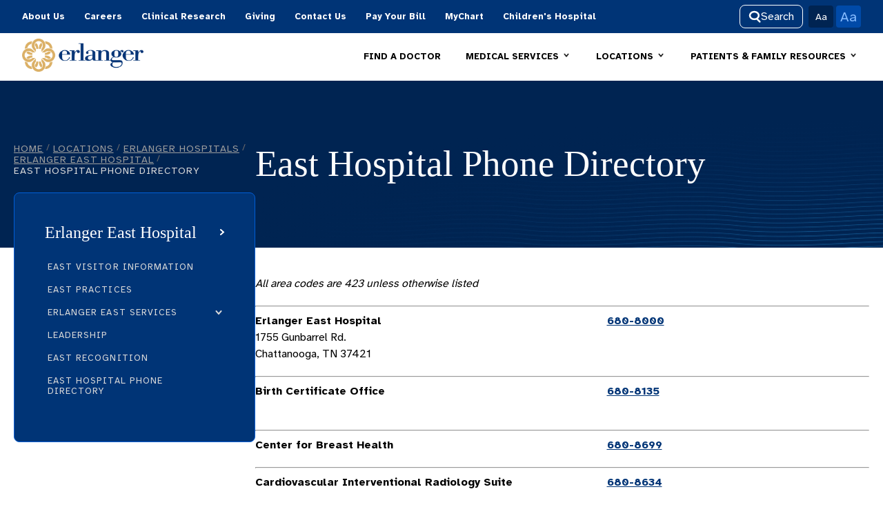

--- FILE ---
content_type: text/html; charset=utf-8
request_url: https://www.erlanger.org/locations/erlanger-hospitals/erlanger-east-hospital/phone-directory
body_size: 12337
content:



<!DOCTYPE html>
<html lang="en">
<head>
    


<meta charset="utf-8" />
<meta http-equiv="X-UA-Compatible" content="IE=edge,chrome=1" />
<meta name="viewport" content="width=device-width, initial-scale=1.0">
<meta http-equiv="Content-Type" content="text/html;charset=UTF-8" />
<link rel="shortcut icon" type="image/x-icon" href="/assets/dist/img/favicon.ico">

    <title>East Hospital Phone Directory</title>
    <meta name="og:title" content="East Hospital Phone Directory" />
    <meta name="twitter:title" content="East Hospital Phone Directory" />

    <meta name="description" content="- Departmental phone numbers and fax numbers at Erlanger East Hospital" />
    <meta name="og:description" content="- Departmental phone numbers and fax numbers at Erlanger East Hospital" />
    <meta name="twitter:description" content="- Departmental phone numbers and fax numbers at Erlanger East Hospital" />


    <meta name="og:site_name" content="Erlanger" />

    <meta property="og:type" content="Website" />



<link rel="stylesheet" href="/assets/dist/css/main.min.css?v=20241112080910" />
<link href="https://fonts.googleapis.com/css2?family=Atkinson+Hyperlegible:wght@400;700&amp;display=swap" rel="stylesheet">
<script src="https://code.jquery.com/jquery-3.3.1.min.js"></script>
<script src='https://www.google.com/recaptcha/api.js?onload=onloadCallback&render=explicit' async defer></script>
        <script type="text/javascript">
              var onloadCallback = function() {
                grecaptcha.render('g-recaptcha', {
                    'sitekey': '6LeIek8UAAAAADA6w5qQS1nk6fAcrttcyeVIpGwD'
                });
              };
        </script>

</head>
<body>
    

    


    



    <div id="mobile-nav" class="">
        <div class="mobile-nav">
            <a href="/">
                    <img src="/-/media/erlanger-media/header/logo.ashx" alt="Erlanger Logo">
            </a>

            <div class="utility-nav">
                <div class="mobile-search">
                    <div>
                        <button class="search-toggle search-toggle-mob--open btn is-active">
                            <svg xmlns="http://www.w3.org/2000/svg" width="18" height="18" viewBox="0 0 18 18" fill="none">
                                <path fill-rule="evenodd" clip-rule="evenodd" d="M13.5589 7.47965C13.5589 9.47198 11.5933 11.64 8.43935 11.64C5.28537 11.64 3.31982 9.47198 3.31982 7.47965C3.31982 5.48731 5.28537 3.31934 8.43935 3.31934C11.5933 3.31934 13.5589 5.48731 13.5589 7.47965ZM11.6804 13.5091C10.6969 13.9138 9.59834 14.14 8.43935 14.14C4.2312 14.14 0.819824 11.158 0.819824 7.47965C0.819824 3.80126 4.2312 0.819336 8.43935 0.819336C12.6475 0.819336 16.0589 3.80126 16.0589 7.47965C16.0589 9.30335 15.2203 10.9559 13.8619 12.1586L17.2396 15.5654C17.7257 16.0556 17.7223 16.847 17.232 17.3331C16.7418 17.8192 15.9504 17.8158 15.4643 17.3256L11.6804 13.5091Z" fill="currentColor"></path>
                            </svg>
                        </button>
                    </div>
                    <div>
                        <button class="search-toggle search-toggle-mob--close btn">
                            <svg xmlns="http://www.w3.org/2000/svg" width="14" height="14" viewBox="0 0 14 14" fill="none">
                                <path fill-rule="evenodd" clip-rule="evenodd" d="M0.344595 11.6835C-0.114865 12.1312 -0.114865 12.857 0.344595 13.3047C0.804054 13.7523 1.54899 13.7523 2.00845 13.3046L7 8.44131L11.9915 13.3046C12.451 13.7523 13.1959 13.7523 13.6554 13.3047C14.1149 12.857 14.1149 12.1312 13.6554 11.6835L8.66385 6.8202L13.6554 1.95686C14.1149 1.5092 14.1149 0.783401 13.6554 0.335743C13.1959 -0.111915 12.451 -0.111914 11.9915 0.335744L7 5.19908L2.00845 0.335745C1.54899 -0.111913 0.804054 -0.111915 0.344595 0.335743C-0.114865 0.783401 -0.114865 1.5092 0.344595 1.95686L5.33615 6.8202L0.344595 11.6835Z" fill="currentColor"></path>
                            </svg>
                        </button>
                    </div>
                </div>
                <button class="open">MENU<img src="/assets/dist/img/hamburger-search.png"></button>
                <button class="close">CLOSE<img src="/assets/dist/img/close-search.png"></button>
            </div>

            <div class="search-overlay--mob">
                <div class="inner-container">
                    <h2>Search</h2>
                    <form>
                        <label class="kicker-text" for="siteSearch">Enter keyword or search term</label>
                        <input type="text" id="erlanger-site-search-mobile-txt" placeholder="">
                        <button class="btn" id="erlanger-site-search-mobile-btn" type="submit">Search</button>
                    </form>
                    <div class="search-overlay__common">
                        <h5>Common Search Terms</h5>
                        <ul class="search-overlay__terms">
                            <li><a class="inset-link" href="/patient-and-family-resources/patient-tools/medical-records">Medical Records</a></li>
                            <li><a class="inset-link" href="/patient-and-family-resources/billing-and-insurance/accepted-insurance">Insurance</a></li>
                            <li><a class="inset-link" href="/search-results?keyword=pay-bill">Pay My Bill</a></li>
                            <li><a class="inset-link" href="/medical-services/womens-health/obstetric-services/childbirth-obstetrics">Labor and Delivery</a></li>
                            <li><a class="inset-link" href="/search-results?keyword=cardiovascular">Cardiovascular</a></li>
                            <li><a class="inset-link" href="/medical-services/womens-health/obstetric-services">OB-GYN</a></li>
                            <li><a class="inset-link" href="/medical-services/walk-in-and-express-care">Express Care</a></li>
                            <li><a class="inset-link" href="/find-a-doctor/results?Zipcode=37403&amp;Distance=10">Doctors in Chattanooga</a></li>
                            <li><a class="inset-link" href="/medical-services/gastroenterology/gi-conditions/gerd">Acid Reflux</a></li>
                        </ul>
                    </div>
                </div>
            </div>
        </div>
        <div class="nav">
                <div class="main-nav">
                    <div class="main-nav__wrapper">
                        <ul>
                                    <li>
                                        <a href="/about-us" tabindex="1" >About Us</a>
                                    </li>
                                    <li>
                                        <a href="/careers" tabindex="2" >Careers</a>
                                    </li>
                                    <li>
                                        <a href="/clinical-research" tabindex="3" >Clinical Research</a>
                                    </li>
                                    <li>
                                        <a href="https://www.erlangerfoundation.org/?campaign=557993" tabindex="4" rel="noopener noreferrer" target="_blank" >Giving</a>
                                    </li>
                                    <li>
                                        <a href="/contact-us" tabindex="5" >Contact Us</a>
                                    </li>
                                    <li>
                                        <a href="/patient-and-family-resources/billing-and-insurance/pay-your-bill-now" tabindex="6" >Pay Your Bill</a>
                                    </li>
                                    <li>
                                        <a href="/patient-and-family-resources/patient-tools/mychart" tabindex="7" >MyChart</a>
                                    </li>
                                    <li>
                                        <a href="https://www.childrensaterlanger.org/" tabindex="8" >Children&#39;s Hospital</a>
                                    </li>
                        </ul>
                        <div class="nav-tools">
                                <div>
                                    <button class="search-toggle search-toggle--open btn btn--secondary is-active">
                                        <svg xmlns="http://www.w3.org/2000/svg" width="18" height="18" viewBox="0 0 18 18" fill="none">
                                            <path fill-rule="evenodd" clip-rule="evenodd" d="M13.5589 7.47965C13.5589 9.47198 11.5933 11.64 8.43935 11.64C5.28537 11.64 3.31982 9.47198 3.31982 7.47965C3.31982 5.48731 5.28537 3.31934 8.43935 3.31934C11.5933 3.31934 13.5589 5.48731 13.5589 7.47965ZM11.6804 13.5091C10.6969 13.9138 9.59834 14.14 8.43935 14.14C4.2312 14.14 0.819824 11.158 0.819824 7.47965C0.819824 3.80126 4.2312 0.819336 8.43935 0.819336C12.6475 0.819336 16.0589 3.80126 16.0589 7.47965C16.0589 9.30335 15.2203 10.9559 13.8619 12.1586L17.2396 15.5654C17.7257 16.0556 17.7223 16.847 17.232 17.3331C16.7418 17.8192 15.9504 17.8158 15.4643 17.3256L11.6804 13.5091Z" fill="currentColor"></path>
                                        </svg>
                                        Search
                                    </button>
                                </div>
                                <div>
                                    <button class="search-toggle search-toggle--close btn btn--secondary">
                                        <svg xmlns="http://www.w3.org/2000/svg" width="14" height="14" viewBox="0 0 14 14" fill="none">
                                            <path fill-rule="evenodd" clip-rule="evenodd" d="M0.344595 11.6835C-0.114865 12.1312 -0.114865 12.857 0.344595 13.3047C0.804054 13.7523 1.54899 13.7523 2.00845 13.3046L7 8.44131L11.9915 13.3046C12.451 13.7523 13.1959 13.7523 13.6554 13.3047C14.1149 12.857 14.1149 12.1312 13.6554 11.6835L8.66385 6.8202L13.6554 1.95686C14.1149 1.5092 14.1149 0.783401 13.6554 0.335743C13.1959 -0.111915 12.451 -0.111914 11.9915 0.335744L7 5.19908L2.00845 0.335745C1.54899 -0.111913 0.804054 -0.111915 0.344595 0.335743C-0.114865 0.783401 -0.114865 1.5092 0.344595 1.95686L5.33615 6.8202L0.344595 11.6835Z" fill="currentColor"></path>
                                        </svg>
                                        Close
                                    </button>
                                </div>

                            <div class="button-wrapper">
                                <button class="text-size text-size_regular active">Aa</button>
                                <button class="text-size text-size_large">Aa</button>
                            </div>
                        </div>
                    </div>

                </div>

                <div class="search-overlay">
                    <div class="inner-container">
                        <h2>Search</h2>
                        <form>
                            <label class="kicker-text" for="siteSearch">Enter keyword or search term</label>
                            <input type="text" id="erlanger-site-search-txt" placeholder="">
                            <button class="btn" id="erlanger-site-search-btn" type="submit">Search</button>
                            <input type="hidden" id="erlanger-site-search-results-url" value="/search-results" />
                        </form>

                            <div class="search-overlay__common">
                                <h5>Common Search Terms</h5>
                                <ul class="search-overlay__terms">
                                            <li><a class="inset-link" href="/patient-and-family-resources/patient-tools/medical-records">Medical Records</a></li>
                                            <li><a class="inset-link" href="/patient-and-family-resources/billing-and-insurance/accepted-insurance">Insurance</a></li>
                                            <li><a class="inset-link" href="/search-results?keyword=pay-bill">Pay My Bill</a></li>
                                            <li><a class="inset-link" href="/medical-services/womens-health/obstetric-services/childbirth-obstetrics">Labor and Delivery</a></li>
                                            <li><a class="inset-link" href="/search-results?keyword=cardiovascular">Cardiovascular</a></li>
                                            <li><a class="inset-link" href="/medical-services/womens-health/obstetric-services">OB-GYN</a></li>
                                            <li><a class="inset-link" href="/medical-services/walk-in-and-express-care">Express Care</a></li>
                                            <li><a class="inset-link" href="/find-a-doctor/results?Zipcode=37403&amp;Distance=10">Doctors in Chattanooga</a></li>
                                            <li><a class="inset-link" href="/medical-services/gastroenterology/gi-conditions/gerd">Acid Reflux</a></li>
                                </ul>
                            </div>
                    </div>
                </div>

            <div class="utility-nav">
                <div class="utility-nav__wrapper">
                    <a class="logo" href="/">
                            <img src="/-/media/erlanger-media/header/logo.ashx" alt="Erlanger Logo">
                    </a>
                    <ul>
                                    <li>
                                        <a href="/find-a-doctor" >FIND A DOCTOR</a>
                                    </li>
                                    <li>
                                        <a id="tab-2" class="">
                                            <p>MEDICAL SERVICES <img class="arrow" src="/assets/dist/img/arrow.png"> </p>
                                        </a>

                                        <div id="tab-2-flyout" class="">
                                            <div class="background-blur"></div>
                                            <div class="flyout-menu">
                                                <div class="flyout-container">
<div class="leftside-content">
<h2>Medical Services</h2>
<p>As a comprehensive, teaching hospital, we offer a full spectrum of specialized medical services to serve your health needs.</p>
<a class="cta-button" href="/medical-services">View All Medical Services</a></div>
<div class="gradient">&nbsp;</div>
</div>
<div class="flyout-container">
<h5 class="sublink-header"><img alt="" src="/assets/dist/img/services-icon.png" />Featured Services</h5>
<div class="sublink-container">
<ul class="sublink-list">
    <li><a href="/medical-services/metabolic-center">Bariatrics</a></li>
    <li><a href="/medical-services/cancer---oncology">Cancer</a></li>
    <li><a href="/medical-services/gastroenterology">Gastroenterology</a></li>
    <li><a href="/medical-services/heart">Heart/Cardiology</a></li>
    <li><a href="/medical-services/emergency-services">Emergency</a></li>
    <li><a href="/medical-services/pulmonology-and-critical-care">Lung/Pulmonology</a></li>
    <li><a href="/medical-services/neurology">Neurology</a></li>
    <li><a href="/medical-services/neurosurgery-and-spine">Neurosurgery</a></li>
    <li><a href="/medical-services/orthopaedics">Orthopaedics</a></li>
</ul>
<ul class="sublink-list">
    <li><a href="/childrens-health">Pediatrics</a></li>
    <li><a href="/medical-services/plastic-and-reconstructive-surgery">Plastic Surgery</a></li>
    <li><a href="/medical-services/primary-care">Primary Care</a></li>
    <li><a href="/medical-services/surgical-services">Surgery</a></li>
    <li><a href="/medical-services/trauma-services">Trauma</a></li>
    <li><a href="/medical-services/urology">Urology</a></li>
    <li><a href="/medical-services/womens-health">Women&rsquo;s Health</a></li>
    <li><a href="/medical-services/walk-in-and-express-care">Walk In/Express Care</a></li>
</ul>
</div>
<a href="/medical-services" class="btn mobile-btn">View All Medical Services</a>
</div>



                                            </div>
                                        </div>
                                    </li>
                                    <li>
                                        <a id="tab-3" class="">
                                            <p>LOCATIONS <img class="arrow" src="/assets/dist/img/arrow.png"> </p>
                                        </a>

                                        <div id="tab-3-flyout" class="">
                                            <div class="background-blur"></div>
                                            <div class="flyout-menu">
                                                <div class="flyout-container">
<div class="leftside-content">
<h2>Locations</h2>
<p>Erlanger hospital, primary care, outpatient, and ER locations provide care for a vast, 50,000-square-mile region touching on four states.</p>
<a class="cta-button" href="/locations">View All Locations</a></div>
<div class="gradient">&nbsp;</div>
</div>
<div class="flyout-container">
<h5 class="sublink-header"><img alt="" src="/assets/dist/img/hospital-icon.png" />Hospitals</h5>
<div class="sublink-container">
<ul class="sublink-list">
    <li><a href="/locations/erlanger-hospitals/erlanger-baroness-hospital">Baroness Hospital</a></li>
    <li><a href="/locations/erlanger-hospitals/erlanger-east-hospital">East Hospital</a></li>
    <li><a href="/locations/erlanger-hospitals/erlanger-north-hospital">North Hospital</a></li>
    <li><a href="/locations/erlanger-hospitals/erlanger-bledsoe-hospital">Bledsoe Hospital</a></li>
    <li><a href="/locations/erlanger-hospitals/erlanger-western-carolina-hospital">Western Carolina Hospital</a></li>
    <li><a href="/childrens-health">Children's Hospital</a></li>
</ul>
<ul class="sublink-list">
    <li><a href="/locations/emergency-rooms">Emergency Rooms</a></li>
    <li><a href="/locations/imaging-locations">Imaging Centers</a></li>
    <li><a href="/medical-services/primary-care">Primary Care</a></li>
    <li><a href="/locations/erlanger-community-health-center">Erlanger Community Health Center</a></li>
    <li><a href="/locations/erlanger-hospitals/erlanger-behavioral-health-hospital">Behavioral Health</a></li>
    <li><a href="/medical-services/walk-in-and-express-care">Express Care</a></li>
</ul>
</div>
<a href="/locations" class="btn mobile-btn">View All Locations</a>
</div>
                                            </div>
                                        </div>
                                    </li>
                                    <li>
                                        <a id="tab-4" class="">
                                            <p>PATIENTS &amp; FAMILY RESOURCES <img class="arrow" src="/assets/dist/img/arrow.png"> </p>
                                        </a>

                                        <div id="tab-4-flyout" class="">
                                            <div class="background-blur"></div>
                                            <div class="flyout-menu">
                                                <div class="flyout-container">
<div class="leftside-content">
<h2>Patient &amp; Family Resources</h2>
<p>Tools and information to help you navigate all phases of your healthcare visit.</p>
<a class="cta-button" href="/patient-and-family-resources">View All Resources</a></div>
<div class="gradient">&nbsp;</div>
</div>
<div class="flyout-container">
<h5 class="sublink-header"><img alt="" src="/assets/dist/img/resources-icon.png" />Types of Resources</h5>
<div class="sublink-container">
<ul class="sublink-list">
    <li><a href="/patient-and-family-resources/patient-tools/medical-records">Medical Records</a></li>
    <li><a href="/patient-and-family-resources/patient-tools/mychart">MyChart Login</a></li>
    <li><a href="/patient-and-family-resources/billing-and-insurance">Billing &amp; Insurance</a></li>
    <li><a href="/patient-and-family-resources/billing-and-insurance/pay-your-bill-now">Pay Your Bill</a></li>
</ul>
<ul class="sublink-list">
    <li><a href="/patient-and-family-resources/visitor-information">Visitor Information</a></li>
    <li><a href="/patient-and-family-resources/parking">Parking</a></li>
    <li><a href="/patient-and-family-resources/policies">Policies</a></li>
</ul>
</div>
<a href="/patient-and-family-resources" class="btn mobile-btn">View All Resources</a>
</div>
                                            </div>
                                        </div>
                                    </li>
                    </ul>
                </div>
            </div>
        </div>
    </div>




        <div class="ContentPageBanner" style="">
            <div class="row">
                <div class="nav-container">
                    

    <div class="breadcrumbs" aria-label="breadcrumbs">
                <a href="/" class="breadcrumbs-item">Home</a>
                <span class="breadcrumbs-divider">/</span>
                <a href="/locations" class="breadcrumbs-item">Locations</a>
                <span class="breadcrumbs-divider">/</span>
                <a href="/locations/erlanger-hospitals" class="breadcrumbs-item">Erlanger Hospitals</a>
                <span class="breadcrumbs-divider">/</span>
                <a href="/locations/erlanger-hospitals/erlanger-east-hospital" class="breadcrumbs-item">Erlanger East Hospital</a>
                <span class="breadcrumbs-divider">/</span>
                <span class="breadcrumbs-item">East Hospital Phone Directory</span>
    </div>

                </div>
                    <h1 class="title">
                        East Hospital Phone Directory
                    </h1>
            </div>
        </div>


<div class="row">
    <div class="column">
        <div class="secondary-nav">
    <h5 class="main-link-mobile">
        <a href="/locations/erlanger-hospitals/erlanger-east-hospital">
            <div class="topic-tag">Erlanger East Hospital</div>
        </a>
        <svg xmlns="http://www.w3.org/2000/svg" width="7" height="9" viewBox="0 0 7 9" fill="none">
            <path d="M1 8L5 4.5L1 1" stroke="white" stroke-width="2" stroke-linecap="round"></path>
        </svg>
    </h5>

    <h5>
        <a href="/locations/erlanger-hospitals/erlanger-east-hospital" class="main-link"> Erlanger East Hospital </a>
        <svg xmlns="http://www.w3.org/2000/svg"
             width="7"
             height="9"
             viewBox="0 0 7 9"
             fill="none">
            <path d="M1 8L5 4.5L1 1"
                  stroke="white"
                  stroke-width="2"
                  stroke-linecap="round"></path>
        </svg>
    </h5>

        <ul class="link-list">
                <li class="sublink">
                            <a href="/locations/erlanger-hospitals/erlanger-east-hospital/east-visitor-information" class="">
            East Visitor Information
        </a>

                </li>
                <li class="sublink">
                            <a href="/locations/erlanger-hospitals/erlanger-east-hospital/east-practices" class="">
            East Practices
        </a>

                </li>
                <li class="sublink">
                            <div class="sublink-click">
            <a href="/locations/erlanger-hospitals/erlanger-east-hospital/east-services"> Erlanger East Services </a>
            <svg class="desktop"
                 xmlns="http://www.w3.org/2000/svg"
                 width="10"
                 height="7"
                 viewBox="0 0 10 7"
                 fill="none">
                <path d="M1.5 1L5 5L8.5 1"
                      stroke="#D9D9D9"
                      stroke-width="2"
                      stroke-linecap="round"></path>
            </svg>
            <svg class="mobile" 
                 xmlns="http://www.w3.org/2000/svg" 
                 width="10" 
                 height="7" 
                 viewBox="0 0 10 7" 
                 fill="none">
                 <path d="M1.5 6L5 2L8.5 6" 
                       stroke="#002452" 
                       stroke-width="2" 
                       stroke-linecap="round"></path>
            </svg>
        </div>
        <ul>
                <li>
                            <a href="/locations/erlanger-hospitals/erlanger-east-hospital/east-services/cancer-services" class="">
            Cancer
        </a>

                </li>
                <li>
                            <a href="/locations/erlanger-hospitals/erlanger-east-hospital/east-services/cardiovascular-services" class="">
            Cardiovascular
        </a>

                </li>
                <li>
                            <a href="/locations/erlanger-hospitals/erlanger-east-hospital/east-services/family-medicine" class="">
            Family Medicine
        </a>

                </li>
                <li>
                            <a href="/medical-services/gastroenterology/gi-and-endoscopy-center" class="">
            Gastroenterology
        </a>

                </li>
                <li>
                            <a href="/locations/erlanger-hospitals/erlanger-east-hospital/east-services/imaging" class="">
            Imaging
        </a>

                </li>
                <li>
                            <a href="/locations/erlanger-hospitals/erlanger-east-hospital/east-services/neuroscience-at-erlanger-east" class="">
            Neuroscience
        </a>

                </li>
                <li>
                            <a href="/locations/erlanger-hospitals/erlanger-east-hospital/east-services/surgical-center" class="">
            Surgical Services
        </a>

                </li>
                <li>
                            <a href="/locations/erlanger-hospitals/erlanger-east-hospital/east-services/urology-services" class="">
            Urology
        </a>

                </li>
                <li>
                            <a href="/locations/erlanger-hospitals/erlanger-east-hospital/east-services/womens-services" class="">
            Women&#39;s Health
        </a>

                </li>
        </ul>

                </li>
                <li class="sublink">
                            <a href="/locations/erlanger-hospitals/erlanger-east-hospital/east-leadership" class="">
            Leadership
        </a>

                </li>
                <li class="sublink">
                            <a href="/locations/erlanger-hospitals/erlanger-east-hospital/east-recognition" class="">
            East Recognition
        </a>

                </li>
                <li class="sublink open-list">
                            <a href="/locations/erlanger-hospitals/erlanger-east-hospital/phone-directory" class="selected">
            East Hospital Phone Directory
        </a>

                </li>
        </ul>
</div>



    </div>
    <div class="column">
        <div class="content">
            
    <div class="l-page-content wrapper">
        <p><em>All area codes are 423 unless otherwise listed</em></p>
<hr style="clear:both;" />
<div style="display:block;width:55%;float:left;margin-right:20px;">
<p><strong>Erlanger East Hospital</strong><br />
1755 Gunbarrel Rd.<br />
Chattanooga, TN 37421</p>
</div>
<div style="display:block;width:40%;float:left;">
<p><a href="tel:423-680-8000">680-8000</a></p>
</div>
<hr style="clear:both;" />
<div style="display:block;width:55%;float:left;margin-right: 20px;">
<p><strong>Birth Certificate Office</strong><br />
&nbsp;</p>
</div>
<div style="display:block;width:40%;float:left;">
<p><a href="tel:423-680-8135">680-8135</a></p>
</div>
<hr style="clear:both;" />
<div style="display:block;width:55%;float:left;margin-right: 20px;">
<p><strong>Center for Breast Health</strong></p>
</div>
<div style="display:block;width:40%;float:left;">
<p><a href="tel:423-680-8699">680-8699</a></p>
</div>
<hr style="clear:both;" />
<div style="display:block;width:55%;float:left;margin-right: 20px;">
<p><strong>Cardiovascular Interventional Radiology Suite</strong></p>
</div>
<div style="display:block;width:40%;float:left;">
<p><a href="tel:423-680-8634">680-8634</a></p>
</div>
<hr style="clear:both;" />
<div style="display:block;width:55%;float:left;margin-right: 20px;">
<p><strong>Emergency Department</strong><br />
Fax<br />
Registration<br />
Registration Fax</p>
</div>
<div style="display:block;width:40%;float:left;">
<p><a href="tel:423-680-8500">680-8500</a><br />
<a href="tel:423-680-8518">680-8518</a><br />
<a href="tel:423-680-8501">680-8501</a><br />
<a href="tel:423-680-8516">680-8516</a></p>
</div>
<hr style="clear:both;" />
<div style="display:block;width:55%;float:left;margin-right: 20px;">
<p><strong>Environmental Services</strong></p>
</div>
<div style="display:block;width:40%;float:left;">
<p><a href="tel:423-680-8160">680-8160</a></p>
</div>
<hr style="clear:both;" />
<div style="display:block;width:55%;float:left;margin-right: 20px;">
<p><strong>Erlanger Dermatology</strong></p>
</div>
<div style="display:block;width:40%;float:left;">
<p><a href="tel:423-778-5693">778-5693</a></p>
</div>
<hr style="clear:both;" />
<div style="display:block;width:55%;float:left;margin-right: 20px;">
<p><strong>Erlanger East Imaging</strong><br />
Fax<br />
Scheduling<br />
Precert</p>
</div>
<div style="display:block;width:40%;float:left;">
<p><a href="tel:423-680-8970">680-8970</a><br />
<a href="tel:423-308-0485">308-0485</a><br />
<a href="tel:423-778-5800">778-5800</a><br />
<a href="tel:423-680-8983">680-8983</a></p>
</div>
<hr style="clear:both;" />
<div style="display:block;width:55%;float:left;margin-right: 20px;">
<p><strong>Erlanger Medical Genetics</strong></p>
</div>
<div style="display:block;width:40%;float:left;">
<p><a href="tel:423-778-8870">778-8870</a></p>
</div>
<hr style="clear:both;" />
<div style="display:block;width:55%;float:left;margin-right: 20px;">
<p><strong>Erlanger Oncology and Hematology</strong></p>
</div>
<div style="display:block;width:40%;float:left;">
<p><a href="tel:423-680-8870">680-8870</a></p>
</div>
<hr style="clear:both;" />
<div style="display:block;width:55%;float:left;margin-right: 20px;">
<p><strong><strong>Erlanger Primary Care - East</strong></strong></p>
</div>
<div style="display:block;width:40%;float:left;">
<p><a href="tel:423-778-8909">778-8909</a></p>
</div>
<hr style="clear:both;" />
<div style="display:block;width:55%;float:left;margin-right: 20px;">
<p><strong>Erlanger Pulmonary and Critical Care</strong></p>
</div>
<div style="display:block;width:40%;float:left;">
<p><a href="tel:423-778-9101">778-9101</a></p>
</div>
<hr style="clear:both;" />
<div style="display:block;width:55%;float:left;margin-right: 20px;">
<p><strong>Erlanger Radiation Oncology</strong></p>
</div>
<div style="display:block;width:40%;float:left;">
<p><a href="tel:423-680-8525">680-8525</a></p>
</div>
<hr style="clear:both;" />
<div style="display:block;width:55%;float:left;margin-right: 20px;">
<p><strong><strong>Erlanger Urology</strong></strong></p>
</div>
<div style="display:block;width:40%;float:left;">
<p><a href="tel:423-778-8478">778-8478</a></p>
</div>
<hr style="clear:both;" />
<div style="display:block;width:55%;float:left;margin-right: 20px;">
<p><strong>Executive Office</strong></p>
</div>
<div style="display:block;width:40%;float:left;">
<p><a href="tel:423-680-8904">680-8904</a></p>
</div>
<hr style="clear:both;" />
<div style="display:block;width:55%;float:left;margin-right: 20px;">
<p><strong>Dining - At Your Service</strong></p>
</div>
<div style="display:block;width:40%;float:left;">
<p><a href="tel:423-680-8766">680-8766</a></p>
</div>
<hr style="clear:both;" />
<div style="display:block;width:55%;float:left;margin-right: 20px;">
<p><strong>Infusion Center</strong></p>
</div>
<div style="display:block;width:40%;float:left;">
<p><a href="tel:423-778-8757">778-8757</a></p>
</div>
<hr style="clear:both;" />
<div style="display:block;width:55%;float:left;margin-right: 20px;">
<p><strong>Intensive Care Unit (ICU)</strong></p>
</div>
<div style="display:block;width:40%;float:left;">
<p><a href="tel:423-680-8256">680-8256</a></p>
</div>
<hr style="clear:both;" />
<div style="display:block;width:55%;float:left;margin-right: 20px;">
<p><strong>Laboratory</strong></p>
</div>
<div style="display:block;width:40%;float:left;">
<p><a href="tel:423-680-8600">680-8600</a></p>
</div>
<hr style="clear:both;" />
<div style="display:block;width:55%;float:left;margin-right: 20px;">
<p><strong>Labor &amp; Delivery</strong></p>
</div>
<div style="display:block;width:40%;float:left;">
<p><a href="tel:423-680-8851">680-8851</a></p>
</div>
<hr style="clear:both;" />
<div style="display:block;width:55%;float:left;margin-right: 20px;">
<p><strong>Lactation</strong></p>
</div>
<div style="display:block;width:40%;float:left;">
<p><a href="tel:423-680-8659">680-8659</a></p>
</div>
<hr style="clear:both;" />
<div style="display:block;width:55%;float:left;margin-right: 20px;">
<p><strong>Medical Surgical Telemetry Unit</strong><br />
Second Floor<br />
Third Floor</p>
</div>
<div style="display:block;width:40%;float:left;">
<p>&nbsp;<br />
<a href="tel:423-680-8255">680-8255</a><br />
<a href="tel:423-680-8355">680-8355</a></p>
</div>
<hr style="clear:both;" />
<div style="display:block;width:55%;float:left;margin-right: 20px;">
<p><strong>Neonatal Intensive Care Unit</strong></p>
</div>
<div style="display:block;width:40%;float:left;">
<p><a href="tel:423-680-8857">680-8857</a></p>
</div>
<hr style="clear:both;" />
<div style="display:block;width:55%;float:left;margin-right: 20px;">
<p><strong>Patient Tower Concierge Desk</strong></p>
</div>
<div style="display:block;width:40%;float:left;">
<p><a href="tel:423-680-8001">680-8001</a></p>
</div>
<hr style="clear:both;" />
<div style="display:block;width:55%;float:left;margin-right: 20px;">
<p><strong>Radiology</strong><br />
Fax<br />
Echo/Vascular<br />
Ultrasound</p>
</div>
<div style="display:block;width:40%;float:left;">
<p><a href="tel:423-680-8640">680-8640</a><br />
<a href="tel:423-680-8641">680-8641</a><br />
<a href="tel:423-680-8647">680-8647</a><br />
<a href="tel:423-680-8648">680-8648</a></p>
</div>
<hr style="clear:both;" />
<div style="display:block;width:55%;float:left;margin-right: 20px;">
<p><strong>Respiratory</strong></p>
</div>
<div style="display:block;width:40%;float:left;">
<p><a href="tel:423-680-8620">680-8620</a></p>
</div>
<hr style="clear:both;" />
<div style="display:block;width:55%;float:left;margin-right: 20px;">
<p><strong>Security Dispatch</strong></p>
</div>
<div style="display:block;width:40%;float:left;">
<p><a href="tel:423-680-8700">680-8700</a> or <a href="tel:423-778-7614">778-7614</a></p>
</div>
<div style="display:block;width:55%;float:left;margin-right: 20px;">
<p><strong>Security (non-emergencies)&lt;non-emergencies)&lt;&gt;&lt;/non-emergencies)&lt;&gt;</strong></p>
</div>
<div style="display:block;width:40%;float:left;">
<p><a href="tel:423-680-8284">680-8284</a></p>
</div>
<hr style="clear:both;" />
<div style="display:block;width:55%;float:left;margin-right: 20px;">
<p><strong><strong>Surgical Services</strong><br />
Scheduling<br />
Scheduling Fax</strong></p>
</div>
<div style="display:block;width:40%;float:left;">
<p><a href="tel:423-680-8400">680-8400</a><br />
<a href="tel:423-680-8488">680-8488</a><br />
<a href="tel:423-680-8486">680-8486</a></p>
</div>
<hr style="clear:both;" />
<div style="display:block;width:55%;float:left;margin-right: 20px;">
<p><strong><strong>Surgical Services Concierge Desk</strong></strong></p>
</div>
<div style="display:block;width:40%;float:left;">
<p><a href="tel:423-680-8002">680-8002</a></p>
</div>
<hr style="clear:both;" />
<div style="display:block;width:55%;float:left;margin-right: 20px;">
<p><strong><strong>Women's Services Front Desk</strong></strong></p>
</div>
<div style="display:block;width:40%;float:left;">
<p><a href="tel:423-680-8700">680-8700</a></p>
</div>
<hr style="clear:both;" />
<h3>Filing a Compliment or Complaint</h3>
<p>If you have a compliment or a complaint a representative can be contacted directly at <a href="tel:423-778-7990">423-778-7990</a>.</p>
<p>If you would prefer to e-mail your compliment, complaint, or concern, please include your name, contact information, and the details about your compliment or complaint.</p>
<p>Send email to:&nbsp;<a href="/cdn-cgi/l/email-protection#d691a3b3a5a284b3bab7a2bfb9b8a596b3a4bab7b8b1b3a4f8b9a4b1"><span class="__cf_email__" data-cfemail="46013323353214232a27322f2928350623342a272821233468293421">[email&#160;protected]</span></a></p>
    </div>

        </div>
    </div>
</div>




    <footer class="footer">
        <div class="action-bar">
            <a class="cta">
                BACK TO TOP
                <img class="arrow" src="/assets/dist/img/arrow.svg">
                <img class="arrow-white" src="/assets/dist/img/arrow-white.svg">
            </a>
        </div>
        <div class="row footer__columns">
            <div class="column footer__column">
                <div class="footer__contact"><a class="footer__logo" href="/"><img alt="Erlanger logo" src="-/media/erlanger-media/header/logo.ashx" /></a><span class="footer__name">Erlanger</span>
975 East 3rd Street <br />
Chattanooga, TN 37403
<div class="footer__phone"><span class="kicker-text">Phone:</span><a class="inset-link" href="tel:4237787000">423-778-7000</a></div>
<span class="footer__hours">8AM &ndash; Midnight, 7 days a week</span>
<ul class="footer__social">
    <li><a href="https://www.facebook.com/ErlangerHealth" target="_blank"><svg width="22" height="22" viewbox="0 0 22 22" fill="none" xmlns="http://www.w3.org/2000/svg">
    <path d="M17.2182 1.56194C17.2182 1.41465 17.1597 1.27339 17.0555 1.16923C16.9514 1.06508 16.8101 1.00657 16.6628 1.00657H13.886C12.4877 0.936914 11.1187 1.42353 10.078 2.3601C9.03739 3.29667 8.40975 4.60705 8.33224 6.00493V9.00394H5.55537C5.40808 9.00394 5.26682 9.06245 5.16267 9.16661C5.05851 9.27076 5 9.41202 5 9.55931V12.4473C5 12.5945 5.05851 12.7358 5.16267 12.84C5.26682 12.9441 5.40808 13.0026 5.55537 13.0026H8.33224V20.4446C8.33224 20.5919 8.39075 20.7332 8.4949 20.8373C8.59906 20.9415 8.74032 21 8.88761 21H12.2199C12.3671 21 12.5084 20.9415 12.6126 20.8373C12.7167 20.7332 12.7752 20.5919 12.7752 20.4446V13.0026H15.6854C15.8089 13.0044 15.9295 12.965 16.028 12.8905C16.1266 12.8161 16.1975 12.7109 16.2296 12.5917L17.0294 9.70371C17.0515 9.62165 17.0544 9.53561 17.0381 9.45223C17.0217 9.36884 16.9864 9.29032 16.9349 9.22272C16.8834 9.15513 16.817 9.10025 16.741 9.06232C16.6649 9.02439 16.5812 9.00442 16.4962 9.00394H12.7752V6.00493C12.8029 5.72999 12.932 5.47522 13.1374 5.29038C13.3427 5.10553 13.6097 5.00387 13.886 5.00525H16.6628C16.8101 5.00525 16.9514 4.94674 17.0555 4.84259C17.1597 4.73844 17.2182 4.59718 17.2182 4.44988V1.56194Z" fill="black"></path>
    </svg></a></li>
    <li><a href="https://www.youtube.com/user/ErlangerHealth" target="_blank"><svg width="22" height="22" viewbox="0 0 22 22" fill="none" xmlns="http://www.w3.org/2000/svg">
    <path d="M4.654 1H5.89763L6.75091 4.08503L7.542 1H8.79772L7.35977 5.58755V8.71841H6.1239V5.58755L4.654 1V1ZM10.3488 2.97752C9.38241 2.97752 8.74159 3.59419 8.74159 4.5067V7.29757C8.74159 8.30091 9.28481 8.82341 10.3488 8.82341C11.2315 8.82341 11.9258 8.25424 11.9258 7.29757V4.5067C11.9258 3.61586 11.2375 2.97752 10.3488 2.97752ZM10.8074 7.25007C10.8074 7.56007 10.6433 7.7884 10.348 7.7884C10.0448 7.7884 9.8695 7.54923 9.8695 7.25007V4.60087C9.8695 4.2892 10.018 4.05837 10.3264 4.05837C10.6632 4.05837 10.8074 4.28253 10.8074 4.60087V7.25007ZM14.8915 3.02502V7.34673C14.7577 7.5084 14.4597 7.7734 14.2464 7.7734C14.0124 7.7734 13.9545 7.6184 13.9545 7.39007V3.02502H12.8577V7.7834C12.8577 8.34591 13.0356 8.80008 13.6237 8.80008C13.9554 8.80008 14.4165 8.63341 14.8915 8.08924V8.71758H15.9884V3.02502H14.8915ZM16.7941 14.5735C16.4072 14.5735 16.3269 14.836 16.3269 15.2093V15.7585H17.2501V15.2085C17.251 14.8418 17.1707 14.5735 16.7941 14.5735ZM12.7325 14.6068C12.6599 14.6426 12.5882 14.6976 12.5165 14.7718V18.151C12.602 18.2393 12.6841 18.3027 12.7644 18.3418C12.9345 18.4252 13.1833 18.431 13.299 18.286C13.3595 18.2093 13.3897 18.0852 13.3897 17.9118V15.1126C13.3897 14.9293 13.3525 14.791 13.2783 14.696C13.1513 14.5351 12.9155 14.5176 12.7325 14.6068ZM16.9012 10.2776C14.6523 10.1301 7.34422 10.1301 5.09877 10.2776C2.6685 10.4376 2.38177 11.8543 2.36363 15.5835C2.38177 19.306 2.6659 20.7294 5.09877 20.8894C7.34422 21.0369 14.6523 21.0369 16.9012 20.8894C19.3315 20.7294 19.6182 19.3119 19.6364 15.5835C19.6182 11.8609 19.3341 10.4376 16.9012 10.2776ZM6.25777 19.1827H5.08063V12.8993H3.86291V11.8326H7.47463V12.8993H6.2569V19.1827H6.25777ZM10.443 19.1827H9.39795V18.5844C9.20536 18.8052 9.005 18.9735 8.79686 19.0885C8.23377 19.4002 7.46081 19.3927 7.46081 18.2927V13.761H8.50495V17.9177C8.50495 18.136 8.55936 18.2827 8.78304 18.2827C8.98686 18.2827 9.27013 18.0302 9.39709 17.8768V13.761H10.4421V19.1827H10.443ZM14.4649 18.0593C14.4649 18.7302 14.205 19.2519 13.5097 19.2519C13.1271 19.2519 12.8085 19.1169 12.5174 18.766V19.1827H11.4629V11.8326H12.5174V14.1993C12.7532 13.9218 13.0736 13.6926 13.4467 13.6926C14.2119 13.6926 14.4658 14.3168 14.4658 15.0518V18.0593H14.4649ZM18.3262 16.5993H16.3278V17.6227C16.3278 18.0293 16.364 18.381 16.7838 18.381C17.2251 18.381 17.251 18.0943 17.251 17.6227V17.246H18.3262V17.6535C18.3262 18.6977 17.8616 19.331 16.7605 19.331C15.763 19.331 15.2525 18.6294 15.2525 17.6535V15.2193C15.2525 14.2785 15.8968 13.6243 16.839 13.6243C17.8417 13.6243 18.3254 14.2393 18.3254 15.2193V16.5993H18.3262Z" fill="black"></path>
    </svg></a></li>
    <li><a href="https://www.linkedin.com/company/erlanger" target="_blank"><svg width="22" height="22" viewbox="0 0 22 22" fill="none" xmlns="http://www.w3.org/2000/svg">
    <path d="M14.5001 6.99987C13.6485 6.99695 12.8046 7.16197 12.0169 7.48551C11.2291 7.80904 10.5129 8.28473 9.90918 8.88535C9.30546 9.48598 8.8261 10.1997 8.49852 10.9858C8.17094 11.7719 8.00158 12.6149 8.00012 13.4665V19.9997C8.00012 20.265 8.10548 20.5193 8.29301 20.7068C8.48055 20.8944 8.7349 20.9997 9.00011 20.9997H11.3334C11.5986 20.9997 11.853 20.8944 12.0405 20.7068C12.2281 20.5193 12.3334 20.265 12.3334 19.9997V13.4665C12.3332 13.1636 12.3968 12.8641 12.5201 12.5874C12.6434 12.3108 12.8236 12.0632 13.049 11.8609C13.2744 11.6585 13.5399 11.506 13.8282 11.4131C14.1165 11.3203 14.4212 11.2893 14.7223 11.322C15.2623 11.3901 15.7585 11.6539 16.1169 12.0635C16.4753 12.4731 16.671 13 16.6667 13.5442V19.9997C16.6667 20.265 16.7721 20.5193 16.9596 20.7068C17.1471 20.8944 17.4015 20.9997 17.6667 20.9997H20C20.2652 20.9997 20.5196 20.8944 20.7071 20.7068C20.8946 20.5193 21 20.265 21 19.9997V13.4665C20.9985 12.6149 20.8292 11.7719 20.5016 10.9858C20.174 10.1997 19.6946 9.48598 19.0909 8.88535C18.4872 8.28473 17.771 7.80904 16.9832 7.48551C16.1955 7.16197 15.3517 6.99695 14.5001 6.99987Z" fill="black"></path>
    <path d="M5.00003 8.00035H2.00007C1.44779 8.00035 1.00008 8.44806 1.00008 9.00034V20.0002C1.00008 20.5525 1.44779 21.0002 2.00007 21.0002H5.00003C5.55231 21.0002 6.00002 20.5525 6.00002 20.0002V9.00034C6.00002 8.44806 5.55231 8.00035 5.00003 8.00035Z" fill="black"></path>
    <path d="M3.49997 5.99995C4.88067 5.99995 5.99995 4.88067 5.99995 3.49997C5.99995 2.11928 4.88067 1 3.49997 1C2.11928 1 1 2.11928 1 3.49997C1 4.88067 2.11928 5.99995 3.49997 5.99995Z" fill="black"></path>
    </svg></a></li>
    <li><a href="https://www.instagram.com/erlangerhealth/" target="_blank"><svg width="22" height="22" viewbox="0 0 22 22" fill="none" xmlns="http://www.w3.org/2000/svg">
    <path d="M11 3.23332C13.6701 3.23332 13.9864 3.24295 15.0408 3.28852C16.0158 3.33068 16.5453 3.48501 16.8977 3.61472C17.3644 3.78658 17.6976 3.9919 18.0475 4.3234C18.3974 4.65489 18.6142 4.97052 18.7955 5.41269C18.9325 5.74655 19.0954 6.24818 19.1399 7.17182C19.188 8.17082 19.1982 8.47042 19.1982 11C19.1982 13.5296 19.188 13.8292 19.1399 14.8282C19.0954 15.7519 18.9325 16.2535 18.7955 16.5873C18.6142 17.0295 18.3974 17.3451 18.0475 17.6766C17.6976 18.0081 17.3644 18.2135 16.8977 18.3853C16.5453 18.515 16.0158 18.6694 15.0408 18.7115C13.9865 18.7571 13.6703 18.7667 11 18.7667C8.32969 18.7667 8.01344 18.7571 6.95914 18.7115C5.98415 18.6694 5.45466 18.515 5.10229 18.3853C4.63551 18.2135 4.30235 18.0081 3.95244 17.6766C3.60253 17.3451 3.38579 17.0295 3.20443 16.5873C3.06748 16.2535 2.90457 15.7519 2.86007 14.8282C2.81196 13.8292 2.8018 13.5296 2.8018 11C2.8018 8.47042 2.81196 8.17082 2.86007 7.17185C2.90457 6.24818 3.06748 5.74655 3.20443 5.41269C3.38579 4.97052 3.60253 4.65489 3.95244 4.3234C4.30235 3.9919 4.63551 3.78658 5.10229 3.61472C5.45466 3.48501 5.98415 3.33068 6.9591 3.28852C8.0136 3.24295 8.32985 3.23332 11 3.23332ZM11 1.52631C8.28412 1.52631 7.94362 1.53722 6.87701 1.58332C5.81259 1.62935 5.08569 1.78948 4.44958 2.02369C3.79199 2.2658 3.23432 2.58973 2.67839 3.1164C2.12246 3.64307 1.78052 4.1714 1.52497 4.79437C1.27775 5.39701 1.10872 6.08565 1.06014 7.09405C1.01147 8.10448 1 8.4271 1 11C1 13.5729 1.01147 13.8956 1.06014 14.906C1.10872 15.9144 1.27775 16.603 1.52497 17.2057C1.78052 17.8286 2.12246 18.357 2.67839 18.8836C3.23432 19.4103 3.79199 19.7342 4.44958 19.9763C5.08569 20.2106 5.81259 20.3707 6.87701 20.4167C7.94362 20.4628 8.28412 20.4737 11 20.4737C13.7158 20.4737 14.0564 20.4628 15.1229 20.4167C16.1874 20.3707 16.9143 20.2106 17.5504 19.9763C18.208 19.7342 18.7656 19.4103 19.3216 18.8836C19.8775 18.357 20.2194 17.8286 20.475 17.2057C20.7222 16.603 20.8912 15.9144 20.9398 14.906C20.9885 13.8956 21 13.5729 21 11C21 8.4271 20.9885 8.10448 20.9398 7.09405C20.8912 6.08565 20.7222 5.39701 20.475 4.79437C20.2194 4.1714 19.8775 3.64307 19.3216 3.1164C18.7656 2.58973 18.208 2.2658 17.5504 2.02369C16.9143 1.78948 16.1874 1.62935 15.1229 1.58332C14.0564 1.53722 13.7158 1.52631 11 1.52631ZM11 6.13514C8.16393 6.13514 5.86483 8.31323 5.86483 11C5.86483 13.6868 8.16393 15.8649 11 15.8649C13.836 15.8649 16.1351 13.6868 16.1351 11C16.1351 8.31323 13.836 6.13514 11 6.13514ZM11 14.1579C9.15904 14.1579 7.66663 12.7441 7.66663 11C7.66663 9.25597 9.15904 7.8421 11 7.8421C12.8409 7.8421 14.3333 9.25597 14.3333 11C14.3333 12.7441 12.8409 14.1579 11 14.1579ZM17.538 5.94293C17.538 6.5708 17.0008 7.0798 16.338 7.0798C15.6753 7.0798 15.138 6.5708 15.138 5.94293C15.138 5.31507 15.6753 4.80611 16.338 4.80611C17.0008 4.80611 17.538 5.31507 17.538 5.94293Z" fill="black"></path>
    </svg></a></li>
    <li><a href="/cdn-cgi/l/email-protection#1a767f7f347e7b6c73695a7f68767b747d7f683475687d" target="_blank"><svg width="22" height="22" viewbox="0 0 22 22" fill="none" xmlns="http://www.w3.org/2000/svg">
    <path d="M15.3658 11.3112C15.3658 12.1132 15.128 12.8972 14.6824 13.564C14.2368 14.2308 13.6035 14.7506 12.8626 15.0575C12.1217 15.3644 11.3063 15.4447 10.5198 15.2882C9.73318 15.1318 9.01065 14.7456 8.44356 14.1785C7.87646 13.6114 7.49027 12.8889 7.33381 12.1023C7.17735 11.3157 7.25765 10.5004 7.56456 9.75944C7.87147 9.0185 8.3912 8.3852 9.05803 7.93964C9.72487 7.49407 10.5088 7.25626 11.3108 7.25626C12.3863 7.25626 13.4177 7.68347 14.1781 8.44392C14.9386 9.20437 15.3658 10.2358 15.3658 11.3112Z" stroke="black" stroke-width="2" stroke-linecap="round" stroke-linejoin="round"></path>
    <path d="M15.3658 11.3112V13.049C15.3658 13.6636 15.6099 14.2529 16.0444 14.6875C16.479 15.122 17.0684 15.3662 17.6829 15.3662C18.2974 15.3662 18.8868 15.122 19.3213 14.6875C19.7559 14.2529 20 13.6636 20 13.049V11.3112C19.9999 9.35401 19.339 7.45417 18.1244 5.91949C16.9097 4.38481 15.2125 3.3052 13.3076 2.85557C11.4027 2.40594 9.40188 2.61263 7.62916 3.44215C5.85645 4.27168 4.41574 5.67545 3.54045 7.42602C2.66517 9.17659 2.40658 11.1714 2.80659 13.0873C3.2066 15.0032 4.24176 16.7279 5.74438 17.982C7.24699 19.2361 9.12903 19.9461 11.0856 19.9971C13.0421 20.048 14.9585 19.4368 16.5243 18.2625" stroke="black" stroke-width="2" stroke-linecap="round" stroke-linejoin="round"></path>
    </svg></a></li>
</ul>
<div style="clear: both; margin-top:25px; margin-bottom: 30px;">
<p><span style="font-size: 1.2em; font-weight: 500; color: #082664;">Get the ErlangerNOW app</span><br />
<a href="https://apps.apple.com/us/app/erlangernow/6744568424?ls=1"><img src="/-/media/erlanger-media/erlangernow/app-apple-v2.ashx?h=39&amp;w=110&amp;hash=39623ABC5C147C8082409DD280D753E4" style="width: 110px; height: 39px; margin-right: 10px;" alt="Apple download button" /></a><a href="https://play.google.com/store/apps/details?id=org.erlanger.erlangernow"><img src="/-/media/erlanger-media/erlangernow/app-android-v2.ashx?h=37&amp;w=127&amp;hash=3D214884B92F810CE6791A627A702ADD" style="width: 127px; height: 37px;" alt="Android download button" /></a></p>
</div>
</div>
            </div>
            <div class="column footer__column">
                <div class="footer__affiliate-container">
<div class="footer__affiliate"><a rel="noopener noreferrer" href="https://uthsc.edu/comc/" target="_blank"><img alt="The University of Tennessee Health Science Center logo" src="/-/media/erlanger-media/footer/university-of-tennessee.ashx" /></a><span class="kicker-text footer__affiliate-name">University of Tennessee Health Science Center</span>
<p class="footer__affiliate-desc">Erlanger is a teaching hospital system affiliated with the University of Tennessee Health Science Center.</p>
<a class="inset-link" href="/about-us/a-teaching-hospital/">Learn More</a></div>
<div class="footer__affiliate"><a rel="noopener noreferrer" href="https://www.erlangerfoundation.org" target="_blank"><img alt="Erlanger Foundation logo" src="/-/media/erlanger-media/logos/foundation/erla_foundation_logo_color.ashx?h=103&amp;w=300&amp;hash=E76CBF67778F803C565B278EC6D4095D" /></a><span class="kicker-text footer__affiliate-name">The Erlanger Foundation</span>
<p class="footer__affiliate-desc">Advances Medical excellence in our region through investments in technology, clinical programs, medical education, research and facilities.</p>
<a rel="noopener noreferrer" class="inset-link" href="https://www.erlangerfoundation.org" target="_blank">Learn More</a></div>
</div>
            </div>
            <div class="column footer__column">
                <div class="content">
                    <div class="footer__nav">
                                <div class="footer__nav-group">
                                    <span class="kicker-text">FOR PATIENTS</span>
                                    <ul>
                                                    <li><a href="/patient-and-family-resources/billing-and-insurance/financial-assistance-policy" class="inset-link">Financial Assistance</a></li>
                                                    <li><a href="/patient-and-family-resources/billing-and-insurance/price-transparency" class="inset-link">Price Transparency</a></li>
                                                    <li><a href="/contact-us/share-your-story-form" class="inset-link">Share Your Story</a></li>
                                                    <li><a href="/patient-and-family-resources/billing-and-insurance/no-surprises-act" class="inset-link">No Surprises Act</a></li>
                                                    <li><a href="/patient-and-family-resources/billing-and-insurance/pay-your-bill-now" class="inset-link">Pay Your Bill Now</a></li>
                                                    <li><a href="/patient-and-family-resources/billing-and-insurance/accepted-insurance" class="inset-link">Insurance Accepted</a></li>
                                                    <li><a href="/patient-and-family-resources/policies/patients-rights" class="inset-link">Patient Rights</a></li>
                                    </ul>
                                </div>
                                <div class="footer__nav-group">
                                    <span class="kicker-text">FOR PROFESSIONALS</span>
                                    <ul>
                                                    <li><a href="/for-healthcare-professionals" class="inset-link">Healthcare Professionals</a></li>
                                                    <li><a href="/for-healthcare-professionals/medical-staff-office/credentialing-and-privileging/observation-privileges" class="inset-link">Observation Privileges</a></li>
                                                    <li><a href="/for-healthcare-professionals/for-physicians" class="inset-link">Physician Login</a></li>
                                                    <li><a href="/for-healthcare-professionals/student-clinical-placement" class="inset-link">Student Clinicals</a></li>
                                                    <li><a href="/careers" class="inset-link">Physician Recruitment</a></li>
                                    </ul>
                                </div>
                                <div class="footer__nav-group">
                                    <span class="kicker-text">QUICK LINKS</span>
                                    <ul>
                                                    <li><a href="/about-us/boards/authority-board" class="inset-link">Board Calendar</a></li>
                                                    <li><a href="/for-associates" class="inset-link">For Associates</a></li>
                                                    <li><a href="/patient-and-family-resources/patient-tools/erlangernow" class="inset-link">ErlangerNOW</a></li>
                                                    <li><a href="/for-vendors" class="inset-link">For Vendors</a></li>
                                                    <li><a href="/volunteering" class="inset-link">Volunteering</a></li>
                                                    <li><a href="/careers/job-shadowing" class="inset-link">Job Shadowing</a></li>
                                    </ul>
                                </div>
                                <div class="footer__nav-group">
                                    <span class="kicker-text">COMPANY</span>
                                    <ul>
                                                    <li><a href="/about-us" class="inset-link">About Us</a></li>
                                                    <li><a href="/careers" class="inset-link">Careers</a></li>
                                                    <li><a href="https://erlangerhealth.wordpress.com/" class="inset-link">Newsroom</a></li>
                                                    <li><a href="/contact-us" class="inset-link">Contact Us</a></li>
                                                    <li><a href="https://blog.erlanger.org" class="inset-link">HealthyU Blog</a></li>
                                    </ul>
                                </div>
                    </div>
                </div>
                <div class="footer__nav footer__accordion">
                            <div class="footer__nav-group footer__nav-group--accordion ">
                                <span class="kicker-text">FOR PATIENTS</span>
                                <ul>
                                                <li><a href="/patient-and-family-resources/billing-and-insurance/financial-assistance-policy" class="inset-link">Financial Assistance</a></li>
                                                <li><a href="/patient-and-family-resources/billing-and-insurance/price-transparency" class="inset-link">Price Transparency</a></li>
                                                <li><a href="/contact-us/share-your-story-form" class="inset-link">Share Your Story</a></li>
                                                <li><a href="/patient-and-family-resources/billing-and-insurance/no-surprises-act" class="inset-link">No Surprises Act</a></li>
                                                <li><a href="/patient-and-family-resources/billing-and-insurance/pay-your-bill-now" class="inset-link">Pay Your Bill Now</a></li>
                                                <li><a href="/patient-and-family-resources/billing-and-insurance/accepted-insurance" class="inset-link">Insurance Accepted</a></li>
                                                <li><a href="/patient-and-family-resources/policies/patients-rights" class="inset-link">Patient Rights</a></li>
                                </ul>
                            </div>
                            <div class="footer__nav-group footer__nav-group--accordion ">
                                <span class="kicker-text">FOR PROFESSIONALS</span>
                                <ul>
                                                <li><a href="/for-healthcare-professionals" class="inset-link">Healthcare Professionals</a></li>
                                                <li><a href="/for-healthcare-professionals/medical-staff-office/credentialing-and-privileging/observation-privileges" class="inset-link">Observation Privileges</a></li>
                                                <li><a href="/for-healthcare-professionals/for-physicians" class="inset-link">Physician Login</a></li>
                                                <li><a href="/for-healthcare-professionals/student-clinical-placement" class="inset-link">Student Clinicals</a></li>
                                                <li><a href="/careers" class="inset-link">Physician Recruitment</a></li>
                                </ul>
                            </div>
                            <div class="footer__nav-group footer__nav-group--accordion ">
                                <span class="kicker-text">QUICK LINKS</span>
                                <ul>
                                                <li><a href="/about-us/boards/authority-board" class="inset-link">Board Calendar</a></li>
                                                <li><a href="/for-associates" class="inset-link">For Associates</a></li>
                                                <li><a href="/patient-and-family-resources/patient-tools/erlangernow" class="inset-link">ErlangerNOW</a></li>
                                                <li><a href="/for-vendors" class="inset-link">For Vendors</a></li>
                                                <li><a href="/volunteering" class="inset-link">Volunteering</a></li>
                                                <li><a href="/careers/job-shadowing" class="inset-link">Job Shadowing</a></li>
                                </ul>
                            </div>
                            <div class="footer__nav-group footer__nav-group--accordion ">
                                <span class="kicker-text">COMPANY</span>
                                <ul>
                                                <li><a href="/about-us" class="inset-link">About Us</a></li>
                                                <li><a href="/careers" class="inset-link">Careers</a></li>
                                                <li><a href="https://erlangerhealth.wordpress.com/" class="inset-link">Newsroom</a></li>
                                                <li><a href="/contact-us" class="inset-link">Contact Us</a></li>
                                                <li><a href="https://blog.erlanger.org" class="inset-link">HealthyU Blog</a></li>
                                </ul>
                            </div>
                </div>
            </div>
        </div>
        <div class="footer__copyright">
            <span><a href="/sitemap">Sitemap</a> | <a href="/patient-and-family-resources/policies#NPP">Patient Privacy Practices</a> | <a href="/patient-and-family-resources/policies#webdisclaimer">Disclaimer</a> | &copy;<span id="year">2025</span> Erlanger. All Rights Reserved.</span>
        </div>
    </footer>


    <script data-cfasync="false" src="/cdn-cgi/scripts/5c5dd728/cloudflare-static/email-decode.min.js"></script><script type="text/javascript" src="/assets/dist/js/main.min.js?v=20241008085827"></script>
    <script type="text/javascript" src="/assets/dist/js/sitesearch.js?v=20231121102732"></script>

<script>(function(){function c(){var b=a.contentDocument||a.contentWindow.document;if(b){var d=b.createElement('script');d.innerHTML="window.__CF$cv$params={r:'9a558029cb685e37',t:'MTc2NDI4NzE0MQ=='};var a=document.createElement('script');a.src='/cdn-cgi/challenge-platform/scripts/jsd/main.js';document.getElementsByTagName('head')[0].appendChild(a);";b.getElementsByTagName('head')[0].appendChild(d)}}if(document.body){var a=document.createElement('iframe');a.height=1;a.width=1;a.style.position='absolute';a.style.top=0;a.style.left=0;a.style.border='none';a.style.visibility='hidden';document.body.appendChild(a);if('loading'!==document.readyState)c();else if(window.addEventListener)document.addEventListener('DOMContentLoaded',c);else{var e=document.onreadystatechange||function(){};document.onreadystatechange=function(b){e(b);'loading'!==document.readyState&&(document.onreadystatechange=e,c())}}}})();</script></body>
</html>

--- FILE ---
content_type: text/css
request_url: https://www.erlanger.org/assets/dist/css/main.min.css?v=20241112080910
body_size: 24956
content:
html{font-size:16px}html.large-font{font-size:20px}body{font-family:"Atkinson Hyperlegible",sans-serif;margin:0}h1,h2,h3,h4,h5{display:block;font-family:Georgia,"Times New Roman",Times,serif;font-weight:400;line-height:1.15;margin-top:0;margin-bottom:.75rem}.childrens h1,.childrens h2,.childrens h3,.childrens h4,.childrens h5{font-family:"futura-pt",sans-serif;font-weight:600}h1{font-size:1.97rem}@media(min-width: 768px){h1{font-size:3.3rem}}h2{font-size:1.76rem}@media(min-width: 768px){h2{font-size:2.7rem}}h3{font-size:1.57rem}@media(min-width: 768px){h3{font-size:2.2rem}}h4{font-size:1.4rem}@media(min-width: 768px){h4{font-size:1.8rem}}h5{font-size:1.25rem}@media(min-width: 768px){h5{font-size:1.5rem}}p{margin-top:0;margin-bottom:1.25rem;line-height:1.5}.subtitle{font-size:1.12rem;font-family:"Atkinson Hyperlegible",sans-serif;font-weight:700;line-height:1.5}@media(min-width: 768px){.subtitle{font-size:1.2rem}}.kicker-text{font-size:.89rem;color:#003476;font-size:inherit;font-family:"Atkinson Hyperlegible",sans-serif;line-height:1.15;letter-spacing:.16rem;text-transform:uppercase;display:block}@media(min-width: 768px){.kicker-text{font-size:.8rem}}.kicker-text--narrow{letter-spacing:.07rem}.kicker-text--invert{color:#fff}.details{font-size:.89rem;font-family:"Atkinson Hyperlegible",sans-serif;font-weight:700;line-height:1.5}@media(min-width: 768px){.details{font-size:.8rem}}.details--non-bold{font-weight:400}.small,small{font-size:.8rem;font-weight:700;line-height:1.5}@media(min-width: 768px){.small,small{font-size:.67rem}}.tag{display:inline-block;padding:.25rem .5rem;margin-bottom:.5rem;border-radius:30px;background:#1e77b7;color:#fff;text-align:center;font-family:"Atkinson Hyperlegible",sans-serif;font-size:.89rem;font-weight:400;line-height:1.15;letter-spacing:.16rem;text-transform:uppercase;transition:all .5s ease-in-out}.tag:hover{border:#1e77b7;background:#176298;transition:all .5s ease-in-out}.tag.tag--outline{background:rgba(0,0,0,0);border:2px solid #1e77b7}.tag.tag--block{display:block;max-width:max-content}.intro-text{display:block;font-size:1rem;font-family:"Atkinson Hyperlegible",sans-serif;font-weight:700;line-height:1.5}code{background:#c2c2c2;color:#000}*{box-sizing:border-box}body{margin:0}.inner-container{max-width:1440px;width:100%;margin-left:auto;margin-right:auto}.row{display:flex;justify-content:center;padding:2.5rem 0 1.25rem;gap:1.5rem}@media(max-width: 767px){.row{flex-direction:column;padding:5rem 1.25rem}}.sb-show-main.sb-main-padded{padding:0}.u-list-reset{list-style:none;margin:0;padding:0}.u-list-aligned{margin:0 0 1rem 1rem;padding:0}@media(min-width: 768px){.u-list-cols{display:grid;grid-template-columns:1fr 1fr}}a{color:#003476;font-weight:700;transition:all .5s ease-in-out}a:hover{color:#002452}.btn{background-color:#dab066;font-family:"Atkinson Hyperlegible",sans-serif;font-size:.938rem;font-weight:700;padding:0rem 1.25rem;color:#002452;border-radius:8px;transition:all .5s ease-in-out;text-decoration:none;display:inline-flex;border:none;min-height:33px;align-items:center}.btn:hover{background-color:#f0dfc2;transition:all .5s ease-in-out;cursor:pointer}.btn--reversed{background-color:#fff}.btn--secondary{background-color:rgba(0,0,0,0);border:1px solid #dab066}.btn--secondary.btn--reversed{border-color:#dab066;color:#fff}.btn--secondary.btn--reversed:hover{color:#fff;border-color:#fff;background-color:rgba(0,0,0,0)}.btn--blue{background-color:#3d93ff}.btn:disabled{background-color:#f5ebdb;color:#f5ebdb}.btn--icon span{display:flex;align-items:center;gap:10px}@media(min-width: 768px){.btn.mobile-btn{display:none}}.inset-link{border-bottom:3px solid #dab066;cursor:pointer;color:#002452;font-weight:700;font-size:.9375rem;text-decoration:none;padding:.15rem 0;margin-top:auto;transition:all ease-in-out .5s;font-family:"Atkinson Hyperlegible",sans-serif;line-height:1.8}.inset-link:hover{transition:all .5s ease-in-out;background-color:#dab066}.inset-link.inset-link--reversed{color:#fff}.inset-link.inset-link--reversed:hover{color:#002452}.inset-link.phone{position:relative;margin-left:1.75rem}.inset-link.phone:before{content:"";width:14px;height:14px;background-size:contain;background-position:center;background-repeat:no-repeat;background-image:url("data:image/svg+xml,%3Csvg width='16' height='15' viewBox='0 0 32 32' fill='none' stroke='%23002452' stroke-width='2.5' xmlns='http://www.w3.org/2000/svg'%3E%3Cg id='Layer_3' data-name='Layer 3'%3E%3Cpath d='m30.035 22.594c-.053-.044-6.042-4.33-7.667-4.049-.781.138-1.228.67-2.123 1.737-.144.172-.491.583-.759.876a12.458 12.458 0 0 1 -1.651-.672 13.7 13.7 0 0 1 -6.321-6.321 12.458 12.458 0 0 1 -.672-1.651c.294-.269.706-.616.882-.764 1.061-.89 1.593-1.337 1.731-2.119.283-1.619-4.005-7.613-4.049-7.667a2.289 2.289 0 0 0 -1.706-.964c-1.738 0-6.7 6.436-6.7 7.521 0 .063.091 6.467 7.988 14.5 8.024 7.888 14.428 7.979 14.491 7.979 1.085 0 7.521-4.962 7.521-6.7a2.287 2.287 0 0 0 -.965-1.706zm-6.666 6.4c-.874-.072-6.248-.781-12.967-7.382-6.635-6.755-7.326-12.144-7.395-12.979a27.054 27.054 0 0 1 4.706-5.561c.04.04.093.1.161.178a35.391 35.391 0 0 1 3.574 6.063 11.886 11.886 0 0 1 -1.016.911 10.033 10.033 0 0 0 -1.512 1.422l-.243.34.072.411a11.418 11.418 0 0 0 .965 2.641 15.71 15.71 0 0 0 7.248 7.247 11.389 11.389 0 0 0 2.641.966l.411.072.34-.243a10.117 10.117 0 0 0 1.428-1.518c.313-.374.732-.873.89-1.014a35.163 35.163 0 0 1 6.078 3.578c.083.07.141.124.18.159a27.031 27.031 0 0 1 -5.561 4.707z'/%3E%3C/g%3E%3C/svg%3E");position:absolute;right:calc(100% + .625rem)}@media(min-width: 768px){.inset-link.phone:before{width:18px;height:18px}}.inset-link.phone.inset-link--reversed:before{background-image:url("data:image/svg+xml,%3Csvg width='16' height='15' viewBox='0 0 32 32' fill='none' stroke='%23ffffff' stroke-width='2.5' xmlns='http://www.w3.org/2000/svg'%3E%3Cg id='Layer_3' data-name='Layer 3'%3E%3Cpath d='m30.035 22.594c-.053-.044-6.042-4.33-7.667-4.049-.781.138-1.228.67-2.123 1.737-.144.172-.491.583-.759.876a12.458 12.458 0 0 1 -1.651-.672 13.7 13.7 0 0 1 -6.321-6.321 12.458 12.458 0 0 1 -.672-1.651c.294-.269.706-.616.882-.764 1.061-.89 1.593-1.337 1.731-2.119.283-1.619-4.005-7.613-4.049-7.667a2.289 2.289 0 0 0 -1.706-.964c-1.738 0-6.7 6.436-6.7 7.521 0 .063.091 6.467 7.988 14.5 8.024 7.888 14.428 7.979 14.491 7.979 1.085 0 7.521-4.962 7.521-6.7a2.287 2.287 0 0 0 -.965-1.706zm-6.666 6.4c-.874-.072-6.248-.781-12.967-7.382-6.635-6.755-7.326-12.144-7.395-12.979a27.054 27.054 0 0 1 4.706-5.561c.04.04.093.1.161.178a35.391 35.391 0 0 1 3.574 6.063 11.886 11.886 0 0 1 -1.016.911 10.033 10.033 0 0 0 -1.512 1.422l-.243.34.072.411a11.418 11.418 0 0 0 .965 2.641 15.71 15.71 0 0 0 7.248 7.247 11.389 11.389 0 0 0 2.641.966l.411.072.34-.243a10.117 10.117 0 0 0 1.428-1.518c.313-.374.732-.873.89-1.014a35.163 35.163 0 0 1 6.078 3.578c.083.07.141.124.18.159a27.031 27.031 0 0 1 -5.561 4.707z'/%3E%3C/g%3E%3C/svg%3E")}.childrens .btn{background-color:#1e77b7;color:#fff}.childrens .btn:hover{background-color:#0c456e}.childrens .btn--reversed{background-color:#fff;color:#1e77b7}.childrens .btn--reversed:hover{background-color:rgba(0,0,0,0);border:inset 1px solid #fff;color:#fff}.childrens .btn--secondary{background-color:#fff;border:1px solid #1e77b7;color:#1e77b7}.childrens .btn--secondary:hover{background-color:#fff;border:1px solid #0c456e;color:#0c456e}.childrens .btn--secondary:disabled{border-color:#9e9e9e;color:#9e9e9e}.childrens .btn--secondary.btn--reversed{border-color:#1e77b7;background-color:rgba(0,0,0,0);color:#fff}.childrens .btn--secondary.btn--reversed:hover{color:#fff;border-color:#1e77b7;background-color:#1e77b7}.childrens .btn--secondary.btn--reversed:disabled{border-color:#dab066;color:#816e58}.childrens .btn .accordion .accordion-item:before{background-color:#176298}.childrens .inset-link{border-bottom:3px solid #b3d4ff;color:#002452;padding-left:.1875rem;padding-right:.1875rem}.childrens .inset-link:hover{background-color:#b3d4ff}.childrens .inset-link.inset-link--reversed{color:#fff}.childrens .inset-link.inset-link--reversed:hover{color:#002452}button.inset-link{background:rgba(0,0,0,0);border-top:none;border-right:none;border-left:none;outline:none}.row{max-width:1440px;display:flex;margin:0 auto}.row .column{width:100%}.row{max-width:1440px;padding-left:1.25rem;padding-right:1.25rem;display:block;margin:0 auto}@media(min-width: 768px){.row{display:flex;gap:4rem}}@media(min-width: 768px){.row.row--reverse{flex-direction:row-reverse}}.row .column:first-child{padding-bottom:0}@media(min-width: 768px){.row .column:first-child{flex:25%;max-width:350px}}.row .column{flex:50%}.sideNav{background:#003476;color:#d9d9d9;min-height:500px;padding:2.5rem;border-radius:8px;margin-bottom:5rem}@media(min-width: 768px){.sideNav{max-width:350px}}.l-page-content.wrapper,.Feature-template-item{padding-left:1.25rem;padding-right:1.25rem;margin-top:2rem;margin-bottom:2rem}.row .l-page-content.wrapper,.row .Feature-template-item{padding-left:0;padding-right:0;margin-top:0;margin-bottom:0}.component-container.default{background:url('/assets/dist/img/patterns/dot.png') 661.699px -83.136px/960px 960px no-repeat #002452}.component-container.default:after{background:linear-gradient(333deg, rgba(0, 36, 82, 0) 0%, #002452 50%)}.component-container.light{background:url('/assets/dist/img/patterns/lines.png') 50%/cover no-repeat #e5f1ff}.component-container.light:after{background:linear-gradient(223deg, rgba(229, 241, 255, 0.5) 0%, #E5F1FF 40%)}.component-container.white{background:#fff url('/assets/dist/img/patterns/wavy.svg') repeat-x center bottom}.component-container.white:after{display:none}.component-container.default,.component-container.light,.component-container.white{position:relative}.component-container.default:after,.component-container.light:after,.component-container.white:after{content:"";position:absolute;left:0;top:0;width:100%;height:100%;z-index:0}.component-container.default.no-img,.component-container.light.no-img,.component-container.white.no-img{background-image:none !important}.component-container.default.no-img:after,.component-container.light.no-img:after,.component-container.white.no-img:after{display:none}.component-container>.inner-container{position:relative;z-index:1}.childrens .component-container{background-color:#fff}.childrens .component-container.default,.childrens .component-container.light,.childrens .component-container.white{background-color:#fff;background-image:none;color:#575757}.childrens .component-container.default.card-grid,.childrens .component-container.light.card-grid,.childrens .component-container.white.card-grid{background:#fff url('/assets/dist/img/patterns/wavy.svg') repeat-x center bottom}.childrens .component-container.default:after,.childrens .component-container.light:after,.childrens .component-container.white:after{display:none}.childrens .component-container.default h1,.childrens .component-container.default h2,.childrens .component-container.default h3,.childrens .component-container.default h4,.childrens .component-container.default h5,.childrens .component-container.default h6,.childrens .component-container.light h1,.childrens .component-container.light h2,.childrens .component-container.light h3,.childrens .component-container.light h4,.childrens .component-container.light h5,.childrens .component-container.light h6,.childrens .component-container.white h1,.childrens .component-container.white h2,.childrens .component-container.white h3,.childrens .component-container.white h4,.childrens .component-container.white h5,.childrens .component-container.white h6{color:#002452}#root .component-container{min-height:500px}.mobile-nav{display:none;justify-content:space-between;margin:1rem;flex-wrap:wrap}.mobile-nav .logo{width:8.0625rem;height:2.1875rem}.mobile-nav>img{max-width:129px}.mobile-nav .utility-nav{display:flex;align-items:center}.mobile-nav .utility-nav .mobile-search{margin-right:0;display:flex;align-items:center;position:relative;justify-content:space-between}.mobile-nav .utility-nav .mobile-search .search-toggle{border:none;background-color:#002452;color:#fff;font-size:1rem;font-weight:400;line-height:1.5;display:none;align-items:center;gap:.5rem;padding:.25rem .875rem;margin-right:0}.mobile-nav .utility-nav .mobile-search .search-toggle:hover{color:#002452;background-color:#fff;border:1px solid #002452}.mobile-nav .utility-nav .mobile-search .search-toggle.is-active{display:flex}.mobile-nav .utility-nav .mobile-search.search-active button{position:relative}.mobile-nav .utility-nav .mobile-search.search-active button img{opacity:0;transition:all .5s ease-in-out}.mobile-nav .utility-nav .mobile-search.search-active button:before,.mobile-nav .utility-nav .mobile-search.search-active button:after{opacity:1}.mobile-nav .utility-nav .mobile-search.search-active button:before{transform:translate(-50%) rotate(45deg)}.mobile-nav .utility-nav .mobile-search.search-active button:after{transform:translate(-50%) rotate(-45deg)}.mobile-nav .utility-nav .mobile-search.search-active .search-bar{padding:.5rem;width:100%;flex:2;border:1px solid #003476}.mobile-nav .utility-nav button.open,.mobile-nav .utility-nav button.close{cursor:pointer;display:flex;align-items:center;font-family:"Atkinson Hyperlegible",sans-serif;font-size:.89288rem;border:1px solid #003476;border-radius:6px;padding:.25rem .625rem;color:#002452;background-color:#fff;letter-spacing:1.143px}.mobile-nav .utility-nav button.open img,.mobile-nav .utility-nav button.close img{margin:0 0 0 .25rem;height:.75rem;width:.75rem;object-fit:contain}.mobile-nav .utility-nav button.open{display:flex}.mobile-nav .utility-nav button.close{display:none}.mobile-nav .search-overlay--mob{position:relative;width:100vw;margin-left:-1rem;margin-right:-1rem;margin-top:1rem}.search-overlay,.search-overlay--mob{color:#fff;background:linear-gradient(168deg, #002452 65%, rgba(0, 36, 82, 0) 100%),url('/assets/dist/img/patterns/search-bg.png') 50%/cover no-repeat,#002452;position:absolute;left:0;width:100%;z-index:20;max-height:0;overflow:hidden;transition:max-height .5s ease-out .5s;padding-left:1rem;padding-right:1rem}@media(min-width: 768px){.search-overlay,.search-overlay--mob{padding-left:0;padding-right:0}}.search-overlay.is-active,.search-overlay--mob.is-active{max-height:1000px;transition:max-height .5s cubic-bezier(0.4, 0, 0.2, 1)}.search-overlay.is-active .inner-container,.search-overlay--mob.is-active .inner-container{opacity:1;transition:opacity .5s ease-in .5s}.search-overlay .inner-container,.search-overlay--mob .inner-container{opacity:0;transition:opacity .5s ease-out;padding:1.25rem 0}@media(min-width: 768px){.search-overlay .inner-container,.search-overlay--mob .inner-container{padding:5rem 1.25rem}}.search-overlay h2,.search-overlay--mob h2{margin-bottom:.625rem}@media(min-width: 768px){.search-overlay h2,.search-overlay--mob h2{margin-bottom:1.25rem}}.search-overlay form,.search-overlay--mob form{display:flex;flex-wrap:wrap;margin-bottom:1.25rem;flex-direction:column;align-items:flex-start}@media(min-width: 768px){.search-overlay form,.search-overlay--mob form{flex-direction:row;align-items:stretch;margin-bottom:2.5rem}}.search-overlay form label,.search-overlay--mob form label{width:100%;margin-bottom:.25rem;color:#fff}.search-overlay form input,.search-overlay--mob form input{width:100%;margin-right:.75rem;margin-bottom:.25rem;border-radius:8px;border:none;min-height:40px;padding:.5rem .75rem .5rem 2.625rem;background-image:url("data:image/svg+xml,%3Csvg xmlns='http://www.w3.org/2000/svg' width='18' height='18' viewBox='0 0 18 18' fill='none'%3E%3Cpath fill-rule='evenodd' clip-rule='evenodd' d='M13.5594 7.47966C13.5594 9.472 11.5938 11.64 8.43984 11.64C5.28586 11.64 3.32031 9.472 3.32031 7.47966C3.32031 5.48733 5.28586 3.31935 8.43984 3.31935C11.5938 3.31935 13.5594 5.48733 13.5594 7.47966ZM11.6809 13.5092C10.6974 13.9138 9.59883 14.14 8.43984 14.14C4.23169 14.14 0.820312 11.1581 0.820312 7.47966C0.820312 3.80128 4.23169 0.819351 8.43984 0.819351C12.648 0.819351 16.0594 3.80128 16.0594 7.47966C16.0594 9.30337 15.2208 10.9559 13.8624 12.1587L17.2401 15.5654C17.7262 16.0556 17.7228 16.8471 17.2325 17.3331C16.7423 17.8192 15.9508 17.8158 15.4648 17.3256L11.6809 13.5092Z' fill='%23575757'/%3E%3C/svg%3E");background-position:.75rem center;background-repeat:no-repeat;color:#002452;font-size:1rem}@media(min-width: 768px){.search-overlay form input,.search-overlay--mob form input{flex:2;margin-bottom:0}}.search-overlay__terms,.search-overlay--mob__terms{display:flex;color:#fff;justify-content:space-between;list-style-type:none;margin:1.25rem 0 0;padding:0;flex-wrap:wrap}@media(min-width: 768px){.search-overlay__terms,.search-overlay--mob__terms{flex-wrap:nowrap;gap:auto}}.search-overlay__terms li,.search-overlay--mob__terms li{width:50%;margin-bottom:.75rem}@media(min-width: 768px){.search-overlay__terms li,.search-overlay--mob__terms li{width:auto;margin-bottom:0}}.search-overlay__terms li a,.search-overlay--mob__terms li a{color:#fff}.search-overlay__terms li a:hover,.search-overlay--mob__terms li a:hover{color:#002452}.nav{max-width:100vw;margin:0 auto}.nav .main-nav{color:#fff;background:#003476;padding:0 2rem 0 1.125rem;display:flex;justify-content:center}.nav .main-nav__wrapper{display:flex;max-width:1440px;justify-content:space-between;width:100%}.nav .main-nav ul{display:flex;align-items:center;margin:0;padding-left:0}.nav .main-nav ul li{list-style:none;padding:1rem .875rem;font-size:.819rem;font-weight:700}.nav .main-nav ul li a{cursor:pointer;text-decoration:none;color:#fff;font-family:"Atkinson Hyperlegible",sans-serif}.nav .main-nav ul li a:hover{text-decoration:underline;color:#85bbff}.nav .main-nav .nav-tools{display:flex;align-items:center;padding-right:0}.nav .main-nav .nav-tools .search-toggle{border-color:#fff;color:#fff;font-size:1rem;font-weight:400;line-height:1.5;display:none;align-items:center;gap:.5rem;padding:.25rem .75rem;margin-right:.5rem}.nav .main-nav .nav-tools .search-toggle:hover{color:#002452}.nav .main-nav .nav-tools .search-toggle.is-active{display:flex}.nav .main-nav .nav-tools .button-wrapper{display:flex}.nav .main-nav .nav-tools .button-wrapper .text-size{cursor:pointer;flex:1 1 auto;color:#85bbff;background:#004aa8;border-radius:4px;min-height:32px;min-width:36px;border:none;font-family:"Atkinson Hyperlegible",sans-serif}.nav .main-nav .nav-tools .button-wrapper .text-size_regular{font-size:.89rem;margin-right:.25rem}.nav .main-nav .nav-tools .button-wrapper .text-size_large{font-size:1.25rem}.nav .main-nav .nav-tools .button-wrapper .text-size:hover,.nav .main-nav .nav-tools .button-wrapper .text-size.active{background-color:#002452;color:#fff}.nav .utility-nav{display:flex;position:relative;color:#000;background:#fff;align-items:center;justify-content:center}@media(min-width: 768px){.nav .utility-nav{padding:0 1.125rem 0 2rem}}.nav .utility-nav__wrapper{display:flex;max-width:1440px;justify-content:space-between;width:100%}.nav .utility-nav ul{display:flex;align-items:center;margin:0 0 0 auto;padding:1rem 0}.nav .utility-nav ul li{list-style:none;font-size:.819rem;margin:0 .875rem}.nav .utility-nav ul li a{display:flex;align-items:center;cursor:pointer;text-decoration:none;color:#000;padding:2.5px .25rem;font-family:"Atkinson Hyperlegible",sans-serif}.nav .utility-nav ul li a p{display:flex;align-items:center;margin:0;font-family:"Atkinson Hyperlegible",sans-serif}.nav .utility-nav ul li a:hover{background-color:#dab066}.nav .utility-nav ul li a .arrow{margin-left:.25rem;margin-bottom:.25rem;height:.875rem}.nav .utility-nav ul li .flyout-active{background-color:#dab066}.nav .utility-nav ul li .flyout-active .flyout-menu{height:50vh;opacity:1;min-height:500px;transition:all ease-in-out .3s}.nav .utility-nav ul li .flyout-active .background-blur{display:block}.nav .utility-nav ul li .flyout-active .arrow{transform:rotate(180deg)}.nav .utility-nav ul li .background-blur{display:none;position:absolute;width:100%;height:100vh;top:100%;right:0;background:rgba(255,255,255,.2);backdrop-filter:blur(2px);bottom:0;z-index:99}.nav .utility-nav ul li .flyout-menu{cursor:default;height:0;opacity:0;position:absolute;display:flex;background-color:#fff;top:80%;left:50%;width:100%;max-width:1000px;transform:translate(-50%, 0);box-shadow:11.2px 11.2px 24px 11.2px rgba(0,0,0,.08);border-radius:8px;overflow:hidden;z-index:100}.nav .utility-nav ul li .flyout-menu .flyout-container{position:relative;flex:50%;overflow:hidden}.nav .utility-nav ul li .flyout-menu .flyout-container img{height:100%}.nav .utility-nav ul li .flyout-menu .flyout-container .gradient{position:absolute;background:radial-gradient(50.54% 91.23% at 4.9% 8.77%, rgba(255, 255, 255, 0) 0%, #FFFFFF 100%);width:100%;height:100%;z-index:11}.nav .utility-nav ul li .flyout-menu .flyout-container .leftside-content{position:absolute;display:flex;flex-direction:column;justify-content:center;align-items:start;padding:0 5rem;height:100%;z-index:12}.nav .utility-nav ul li .flyout-menu .flyout-container .leftside-content h2{font-size:2.703rem;margin:.25rem 0;font-family:Georgia,"Times New Roman",Times,serif}.nav .utility-nav ul li .flyout-menu .flyout-container .leftside-content p{font-weight:1rem;font-family:"Atkinson Hyperlegible",sans-serif}.nav .utility-nav ul li .flyout-menu .flyout-container .leftside-content .cta-button{cursor:pointer;padding:.5rem 1.25rem;background-color:#dab066;border-radius:8px;border:none;color:#002452;margin-top:1.5rem;font-weight:700;font-size:.9375rem;font-family:"Atkinson Hyperlegible",sans-serif}.nav .utility-nav ul li .flyout-menu .sublink-header{display:flex;align-items:center;font-size:1rem;line-height:24px;font-weight:700;margin:0;margin-top:3rem;font-family:"Atkinson Hyperlegible",sans-serif}.nav .utility-nav ul li .flyout-menu .sublink-header img{margin-right:.25rem}.nav .utility-nav ul li .flyout-menu .sublink-container{display:flex;height:100%;padding:0 .5rem .5rem}.nav .utility-nav ul li .flyout-menu .sublink-container .sublink-list{height:100%;display:flex;flex-direction:column;margin:0 auto 0 0;align-items:start;padding:0}.nav .utility-nav ul li .flyout-menu .sublink-container .sublink-list li{padding:0;margin:.65rem 0}.nav .utility-nav ul li .flyout-menu .sublink-container .sublink-list a{font-size:.938rem;font-weight:700;border-bottom:3px solid #dab066;font-family:"Atkinson Hyperlegible",sans-serif}.nav .utility-nav ul li .flyout-menu .sublink-container .sublink-list a:hover{background-color:#dab066}.nav .utility-nav .logo img{width:11.01988rem;height:auto;padding:.5rem 0}@media(max-width: 1024px){.nav .main-nav ul li{flex:0 0 auto}.nav .main-nav ul li a{text-align:center;display:block}}@media(max-width: 960px){.mobile-nav{display:flex}.mobile-nav .utility-nav .mobile-search .search-toggle{color:#002452;background-color:rgba(0,0,0,0)}.nav{position:relative;opacity:0;height:0;width:100%;left:0;display:flex;flex-direction:column-reverse;justify-content:flex-end;overflow:hidden}.nav .main-nav{padding:0}.nav .main-nav__wrapper{flex-direction:column}.nav .main-nav ul{flex-direction:column;align-items:start;padding:0}.nav .main-nav ul li{border-bottom:1px solid #005ed6;width:100%;padding:1.25rem .625rem;flex:unset}.nav .main-nav ul li a{font-weight:400;text-transform:uppercase;letter-spacing:1.143px;text-align:left;padding:0 .25rem}.nav .main-nav .nav-tools{margin-left:0;margin-right:auto;padding:1.25rem .625rem}.nav .main-nav .nav-tools .search-bar,.nav .main-nav .nav-tools .search-toggle,.nav .main-nav .nav-tools .search-toggle.is-active{display:none}.nav .main-nav .nav-tools .button-wrapper{display:flex}.nav .main-nav .nav-tools .button-wrapper .text-size_large{background-color:#002452}.nav .main-nav .nav-tools .button-wrapper .active{background-color:#004aa8;color:#85bbff}.nav .utility-nav ul{flex-direction:column;width:100%;padding:0}.nav .utility-nav ul li{width:100%;border-bottom:1px solid #d9d9d9;font-size:.875rem;letter-spacing:1.143px;padding:1.25rem .625rem}.nav .utility-nav ul li a{flex-direction:column;align-items:start}.nav .utility-nav ul li a p{display:flex;align-items:center;line-height:unset}.nav .utility-nav ul li a p .arrow{margin-bottom:0}.nav .utility-nav ul li a:hover{background-color:rgba(0,0,0,0)}.nav .utility-nav ul li a:hover p{background-color:#dab066}.nav .utility-nav ul li a:hover .flyout-menu{height:100%;transition:all ease-in-out .3s}.nav .utility-nav ul li a:hover .arrow{transform:rotate(0);transition:all ease-in-out .3s}.nav .utility-nav ul li a.flyout-active p{background-color:#dab066}.nav .utility-nav ul li a.flyout-active .arrow{transform:rotate(180deg)}.nav .utility-nav ul li a.flyout-active .flyout-menu{height:100%;transition:all ease-in-out .3s}.nav .utility-nav ul li div.flyout-active .flyout-menu{height:auto}.nav .utility-nav ul li .flyout-menu{position:relative;height:100%;opacity:1;box-shadow:11.2px 11.2px 24px 11.2px rgba(0,0,0,0);border-radius:0}.nav .utility-nav ul li .flyout-menu .sublink-header{margin-top:.625rem}.nav .utility-nav ul li .flyout-menu .flyout-container{height:0;opacity:0}.nav .utility-nav ul li .flyout-menu .flyout-container:first-child{display:none}.nav .utility-nav ul li .flyout-menu .flyout-container .leftside-content{display:none}.nav .utility-nav ul li .flyout-menu .flyout-container .gradient{display:none}.nav .utility-nav ul li .flyout-menu .flyout-container img :first-child{display:none}.nav .utility-nav ul li .flyout-menu .flyout-container .sublink-container{flex-direction:column;height:auto;padding-left:2.5rem;padding-right:2.5rem}.nav .utility-nav ul li .flyout-menu .flyout-container .sublink-container .sublink-list li{width:auto}.nav .utility-nav ul li .flyout-menu .flyout-container>.sublink-header{padding-left:2.5rem;padding-right:2.5rem}.nav .utility-nav ul li .flyout-menu .mobile-btn{display:inline-block;padding:.5rem 1.25rem;color:#002452;text-decoration:none;margin-left:2.5rem;margin-top:1rem}.nav .utility-nav .logo{display:none}.mobile-active .mobile-nav .utility-nav .open{display:none}.mobile-active .mobile-nav .utility-nav .close{display:flex;background-color:#003476;color:#fff}.mobile-active .nav{height:100%;opacity:1;min-height:100vh;transition:all ease-in-out .3s}.flyout-active p{background-color:#dab066}.flyout-active .flyout-menu .flyout-container{height:100% !important;opacity:1 !important;transition:all ease-in-out .3s}}.childrens .nav .utility-nav ul li .flyout-menu .flyout-container .leftside-content h2{font-family:"futura-pt",sans-serif;color:#002452;font-weight:700}.childrens .nav .utility-nav ul li .flyout-menu .sublink-container .sublink-list a{color:#002452;border-color:#b3d4ff;font-family:"futura-pt",sans-serif}.childrens .nav .utility-nav ul li .flyout-menu .sublink-container .sublink-list a:hover{background:#b3d4ff}.childrens .nav .utility-nav ul li .flyout-menu .flyout-container .leftside-content .cta-button{background-color:#1e77b7;color:#fff;font-family:"futura-pt",sans-serif}.childrens .nav .utility-nav ul li .flyout-menu .flyout-container .leftside-content .cta-button:hover{background-color:#0c456e}.childrens .nav-tools .search-toggle{background:none}.childrens .nav-tools .search-toggle:hover{background:#fff;color:#002452}.childrens .nav-tools .search-toggle--close{color:#002452}.action-bar{background-color:#dab066;margin-bottom:2.5rem}@media(min-width: 768px){.action-bar{margin-bottom:0}}.action-bar:hover{background-color:#003476}.action-bar:hover a{color:#fff}.action-bar:hover .arrow{display:none}.action-bar:hover .arrow-white{display:block}.action-bar a{cursor:pointer;display:flex;align-items:center;justify-content:flex-end;margin-left:0;padding:.625rem 1.225rem;color:#002452;font-size:.81969rem;font-family:"Atkinson Hyperlegible",sans-serif;font-style:normal;font-weight:400;line-height:115%;letter-spacing:.16394rem;text-transform:uppercase;text-decoration:none;min-height:2.375rem}.action-bar .arrow{margin-left:.84rem;width:.5375rem;height:.35rem}.action-bar .arrow-white{margin-left:.84rem;width:.5375rem;height:.35rem;display:none}.footer{clear:both;font-family:"Atkinson Hyperlegible",sans-serif;background:#fff}.footer .row{max-width:1440px;display:flex;margin:0 auto;padding:1.25rem;background:#fff}@media(min-width: 768px){.footer .row{padding:5rem 5rem 10rem;gap:0}}@media(min-width: 768px){.footer .row .column{flex:1;padding-left:2.5rem;padding-right:2.5rem}}.footer .row .column:first-child{padding-left:0}.footer .row .column:last-child{padding-right:0}@media(min-width: 768px){.footer .row .column:last-child{flex:2}}.footer__logo{max-width:188px;display:block;margin-bottom:2.5rem}.footer__logo img{width:100%;height:auto}.footer__name{display:block;color:#000;font-size:1rem;font-weight:700;line-height:1.5;margin-bottom:1.25rem}.footer__phone{margin-bottom:1.25rem}.footer__phone span{display:block}.footer__hours{display:block;margin-bottom:2.5rem;font-size:.7rem;font-weight:700;color:#6d6d6d}.footer__social{display:flex;list-style-type:none;align-items:center;justify-content:space-between;max-width:193px;padding:0}@media(max-width: 767px){.footer__social{margin-bottom:0}}.footer__social li a{color:#000;transition:all .2s ease-in-out}@media(max-width: 767px){.footer__social li a svg{display:block}}.footer__social li a:hover{color:#575757;transition:all .2s ease-in-out}.footer__affiliate{margin-bottom:2.5rem;width:100%}.footer__affiliate:last-child{margin-bottom:0}.footer__affiliate img{max-width:150px;height:auto;margin-bottom:1.25rem}@media(max-width: 767px){.footer__affiliate img{margin-bottom:.5rem}}.footer__affiliate .footer__affiliate-name{display:block;margin-bottom:.5rem}.footer__affiliate .footer__affiliate-desc{color:#575757;font-size:1rem;font-weight:400;line-height:1.5}.footer__nav{display:none}@media(min-width: 768px){.footer__nav{display:flex;flex-wrap:wrap;gap:2.5rem 0}}.footer__nav .footer__nav-group{margin-bottom:5rem}@media(min-width: 768px){.footer__nav .footer__nav-group{flex:1;min-width:50%;margin-bottom:0}}.footer__nav .footer__nav-group .kicker-text{font-size:.8rem;display:block;margin-bottom:.75rem}.footer__nav .footer__nav-group ul{list-style-type:none;padding:0;margin:0}.footer__nav .footer__nav-group ul li{margin-bottom:.75rem}.footer__nav.footer__accordion{display:block}@media(max-width: 767px){.footer__nav.footer__accordion{margin-top:20px}}@media(min-width: 768px){.footer__nav.footer__accordion{display:none}}.footer__nav.footer__accordion .footer__nav-group{margin-bottom:1.25rem}@media(max-width: 767px){.footer__nav.footer__accordion .footer__nav-group:last-child{margin-bottom:0}}@media(max-width: 767px){.footer__nav.footer__accordion .footer__nav-group:last-child .kicker-text{margin-bottom:0}}.footer__nav.footer__accordion .footer__nav-group .kicker-text{display:flex;align-items:center;justify-content:space-between;padding:.25rem;background-color:rgba(0,0,0,0);transition:background-color .5s ease-in-out}@media(max-width: 767px){.footer__nav.footer__accordion .footer__nav-group .kicker-text{margin-bottom:0;padding:1px 0}}.footer__nav.footer__accordion .footer__nav-group .kicker-text svg{transform:rotate(180deg);transition:all .5s ease-in-out}.footer__nav.footer__accordion .footer__nav-group ul{overflow:hidden;transition:all .5s ease-in-out;max-height:0;margin:0;padding:0;list-style:none}.footer__nav.footer__accordion .footer__nav-group ul li{margin-bottom:.6rem}.footer__nav.footer__accordion .footer__nav-group ul li:last-child{margin-bottom:0}.footer__nav.footer__accordion .footer__nav-group ul li a{transition:color .5s ease-in-out}.footer__nav.footer__accordion .footer__nav-group.active .kicker-text{background-color:#dab066;transition:background-color .5s ease-in-out}.footer__nav.footer__accordion .footer__nav-group.active .kicker-text svg{transform:rotate(0deg);transition:all .5s ease-in-out}.footer__nav.footer__accordion .footer__nav-group.active ul{max-height:500px;padding-bottom:.6rem;padding-left:1.25rem;transition:max-height .5s ease-in-out 0s,padding-bottom .5s ease-in-out 0s,padding-left .5s ease-in-out .5s}.footer__copyright{color:#575757;text-align:center;font-size:.8rem;font-family:"Atkinson Hyperlegible",sans-serif;font-weight:700;line-height:1.5;padding:.5rem}.footer__copyright a{color:#575757;text-decoration:none}.footer__copyright a:hover{color:#000;text-decoration:underline}@media(max-width: 991px){.action-bar{margin-bottom:0}.action-bar a{justify-content:start}.footer .row{flex-direction:column;padding:5rem 1.25rem;gap:0}.footer .row .column{flex:100%;padding:0 0 1.25rem}.footer .row .column:first-child{padding-bottom:5rem}.footer .row .column:last-child{padding-bottom:0}}.childrens .footer{background:#002452}.childrens .footer .row{background:#002452}.childrens .footer__name{color:#fff}.childrens .footer .kicker-text{color:#b3d4ff}.childrens .footer .inset-link{color:#fff}.childrens .footer .inset-link:hover{color:#002452}.childrens .footer__hours{color:#d9d9d9}.childrens .footer__social li a{color:#fff}.childrens .footer__social li a:hover{color:#b3d4ff}.childrens .footer__affiliate .footer__affiliate-desc{color:#d9d9d9}.childrens .footer__copyright a,.childrens .footer__copyright span{color:#fff}.childrens .action-bar{background-color:#b3d4ff}.childrens .footer__nav.footer__accordion .footer__nav-group.active .kicker-text{background-color:rgba(0,0,0,0)}.wrapper{max-width:1444px;margin:0 auto}.childrens .card-container .card-content{color:#575757}.childrens .card-container .card-content .link,.childrens .card-container .card-content .inset-link{align-self:flex-start;border-bottom:3px solid #b3d4ff;color:#002452 !important}.childrens .card-container .card-content .link:hover,.childrens .card-container .card-content .inset-link:hover{color:#002452;background-color:#b3d4ff}.childrens .card-container .card-content .title{color:#002452}.childrens .card-container h4{color:#002452}.card-container{display:flex;flex-direction:column-reverse;border-radius:8px;max-width:76.5rem;margin:0 auto;padding:0 1.25rem}@media(min-width: 860px){.card-container{flex-direction:row;justify-content:space-between;padding:0 2.5rem}}.card-container.default .card-bg{display:none}@media(min-width: 860px){.card-container.default{background-image:none !important}.card-container.default .card-bg{display:block}}.card-container h4{font-size:2.215rem;line-height:2.5rem;margin:.75rem 0}@media(min-width: 860px){.card-container h4{margin-top:0}}.card-container .card-content{display:flex;flex-direction:column;padding:1.25rem 0}@media(min-width: 860px){.card-container .card-content{max-width:446px;padding:2.5rem 2.5rem 2.5rem 0;justify-content:center}}.card-container .card-content .title{font-weight:700;font-size:1rem;line-height:1.5rem;margin:0}.card-container .card-content .description{font-size:1rem;line-height:1.5rem}.card-container .card-content .link,.card-container .card-content .inset-link{align-self:flex-start;color:#002452;font-weight:700;font-size:.938rem;text-decoration:none;padding-bottom:.25rem;border-bottom:3px solid #dab066;transition:ease-in .1s}.card-container .card-content .link:hover,.card-container .card-content .inset-link:hover{color:#002452}.card-container .card-image{padding:0}@media(min-width: 860px){.card-container .card-image{padding:2.5rem 0;min-width:35.313rem}}.card-container .card-image img,.card-container .card-image video,.card-container .card-image iframe{border-radius:8px;border:none;box-shadow:11px 11px 24px 11px rgba(0,0,0,.08)}.card-container .card-image video,.card-container .card-image iframe{aspect-ratio:16/9;height:auto}.card-container .card-image img{height:100%;width:100%;object-fit:cover}.card-container .card-image .frame{padding:0}@media(min-width: 860px){.card-container.right{flex-direction:row-reverse}}@media(min-width: 860px){.card-container.right .card-content{padding:2.5rem 0 2.5rem 2.5rem}}.component-container .card-container .card-content .btn{align-self:flex-start;margin-top:auto;margin-bottom:0}.component-container .card-container .card-content .btn.btn--secondary.btn--reversed{color:#002452}.component-container.default .card-container .card-content .btn,.component-container.black .card-container .card-content .btn{background-color:#fff}.component-container.default .card-container .card-content .btn:hover,.component-container.black .card-container .card-content .btn:hover{background-color:rgba(0,0,0,0);color:#fff;border:1px solid #fff}.component-container.default .card-container .card-content .btn.btn--reversed,.component-container.default .card-container .card-content .btn.btn--blue,.component-container.black .card-container .card-content .btn.btn--reversed,.component-container.black .card-container .card-content .btn.btn--blue{background-color:#fff;color:#002452}.component-container.default .card-container .card-content .btn.btn--reversed:hover,.component-container.default .card-container .card-content .btn.btn--blue:hover,.component-container.black .card-container .card-content .btn.btn--reversed:hover,.component-container.black .card-container .card-content .btn.btn--blue:hover{background-color:rgba(0,0,0,0);color:#fff;border:1px solid #fff}.component-container.default .card-container .card-content .btn.btn--secondary,.component-container.black .card-container .card-content .btn.btn--secondary{background-color:rgba(0,0,0,0);color:#fff}.component-container.default .card-container .card-content .btn.btn--secondary:hover,.component-container.black .card-container .card-content .btn.btn--secondary:hover{background-color:rgba(0,0,0,0);color:#fff}.component-container.default .card-container .card-content .btn.btn--secondary.btn--reversed,.component-container.black .card-container .card-content .btn.btn--secondary.btn--reversed{color:#fff}.component-container.default .card-container .card-content .btn.btn--secondary.btn--reversed:hover,.component-container.black .card-container .card-content .btn.btn--secondary.btn--reversed:hover{color:#002452}.component-container.default .card-container .card-content .link,.component-container.default .card-container .card-content .inset-link,.component-container.black .card-container .card-content .link,.component-container.black .card-container .card-content .inset-link{color:#fff}.component-container.default .card-container .card-content .link:hover,.component-container.default .card-container .card-content .inset-link:hover,.component-container.black .card-container .card-content .link:hover,.component-container.black .card-container .card-content .inset-link:hover{color:#002452}.frame iframe,.videoContainer iframe{aspect-ratio:16/9;height:auto !important}.spacer{height:1.25rem;width:100%}@media(min-width: 768px){.spacer{height:2.5rem}}.spacer--sm{height:.625rem}@media(min-width: 768px){.spacer--sm{height:1.25rem}}.spacing-l{margin-top:1.25rem !important;margin-bottom:1.25rem !important}@media(min-width: 768px){.spacing-l{margin-top:2.5rem !important;margin-bottom:2.5rem !important}}.spacing-sm{margin-top:.625rem !important;margin-bottom:.625rem !important}@media(min-width: 768px){.spacing-sm{margin-top:1.25rem !important;margin-bottom:1.25rem !important}}.featured-cta{background-position:left center;background-repeat:no-repeat;background-size:cover;position:relative}@media(min-width: 992px){.featured-cta{background-position:center}}.featured-cta.component-container{margin:0;padding:0}.featured-cta.component-container .inner-container{position:initial}.featured-cta.component-container.default{background-color:#003476}.featured-cta.component-container.default .card-container .card-bg{width:50%;align-self:stretch;background-position:center;background-repeat:no-repeat;background-size:cover}.featured-cta.component-container.default .card-container .card-content .btn.btn--secondary.btn--reversed:hover{color:#fff}.featured-cta.component-container.light .card-container .card-content .btn.btn--secondary.btn--reversed:hover{color:#002452;border-color:#002452}.featured-cta.default,.featured-cta.default--left,.featured-cta.light,.featured-cta.light--left{border:1px solid #005ed6;background-size:cover;background-position:top center;background-color:rgba(0,0,0,0)}.featured-cta.default::before,.featured-cta.default--left::before,.featured-cta.light::before,.featured-cta.light--left::before{content:"";position:absolute;top:0;left:0;width:100%;height:100%;background:linear-gradient(180deg, rgba(0, 36, 82, 0) 28.38%, rgba(0, 36, 82, 0.92) 67.57%);z-index:1;pointer-events:none}@media(min-width: 992px){.featured-cta.default::before,.featured-cta.default--left::before,.featured-cta.light::before,.featured-cta.light--left::before{display:none}}@media(min-width: 992px){.featured-cta.default,.featured-cta.default--left,.featured-cta.light,.featured-cta.light--left{background-size:auto 100%;background-position:left center}}.featured-cta.default .inner-container,.featured-cta.default--left .inner-container,.featured-cta.light .inner-container,.featured-cta.light--left .inner-container{border-radius:8px;margin:0;max-width:none;overflow:hidden}.featured-cta.default .card-container,.featured-cta.default--left .card-container,.featured-cta.light .card-container,.featured-cta.light--left .card-container{border-radius:0 8px 8px 0;overflow:hidden}@media(min-width: 992px){.featured-cta.default--left,.featured-cta.default--left--left,.featured-cta.light--left,.featured-cta.light--left--left{background-position:right center}}.featured-cta.default:after,.featured-cta.default--left:after,.featured-cta.light:after,.featured-cta.light--left:after{display:none}.featured-cta.light,.featured-cta.light--left{border:1px solid #e5f1ff}.featured-cta.black .card-container,.featured-cta.black--left .card-container{display:flex;align-items:flex-end;justify-content:flex-start;min-height:900px}@media(min-width: 992px){.featured-cta.black .card-container,.featured-cta.black--left .card-container{min-height:650px;align-items:center}}.featured-cta.black .card-container.right:after,.featured-cta.black .card-container.left:after,.featured-cta.black--left .card-container.right:after,.featured-cta.black--left .card-container.left:after{content:"";position:absolute;width:100%;height:50%;z-index:0;background:linear-gradient(0deg, rgba(0, 0, 0, 0.92) 25%, rgba(0, 0, 0, 0) 100%)}@media(min-width: 992px){.featured-cta.black .card-container.right:after,.featured-cta.black .card-container.left:after,.featured-cta.black--left .card-container.right:after,.featured-cta.black--left .card-container.left:after{width:50%;height:100%;top:0}}@media(min-width: 992px){.featured-cta.black .card-container.right:after,.featured-cta.black--left .card-container.right:after{background:linear-gradient(272deg, rgba(0, 0, 0, 0.92) 25%, rgba(0, 0, 0, 0) 100%)}}@media(min-width: 992px){.featured-cta.black .card-container.left:after,.featured-cta.black--left .card-container.left:after{background:linear-gradient(-272deg, rgba(0, 0, 0, 0.92) 25%, rgba(0, 0, 0, 0) 100%)}}.featured-cta.black .card-container .card-content .btn.btn--secondary.btn--reversed,.featured-cta.black--left .card-container .card-content .btn.btn--secondary.btn--reversed{color:#fff}.featured-cta.black .card-container .card-content .btn.btn--secondary.btn--reversed:hover,.featured-cta.black--left .card-container .card-content .btn.btn--secondary.btn--reversed:hover{color:#fff}.featured-cta .card-container{display:flex;align-items:flex-end;justify-content:center;min-height:900px;padding:0}@media(min-width: 992px){.featured-cta .card-container{min-height:650px;align-items:center;margin-left:auto;display:flex;background:rgba(0,0,0,0)}}.featured-cta .card-container .card-content{max-width:auto}@media(min-width: 992px){.featured-cta .card-container .card-content{max-width:50%}}.featured-cta .card-container:after{background:#003476;border-radius:0 8px 8px 0;content:"";position:absolute;bottom:0;width:100%;height:50%;z-index:0}@media(min-width: 992px){.featured-cta .card-container:after{width:50%;height:100%;top:0;right:0;left:auto}}.featured-cta .card-container.right.default,.featured-cta .card-container.right.light,.featured-cta .card-container.left.default,.featured-cta .card-container.left.light{align-items:flex-end;justify-content:flex-start;max-width:100%}@media(min-width: 992px){.featured-cta .card-container.right.default,.featured-cta .card-container.right.light,.featured-cta .card-container.left.default,.featured-cta .card-container.left.light{display:flex;align-items:center;background:rgba(0,0,0,0)}}.featured-cta .card-container.right.default .card-content,.featured-cta .card-container.right.light .card-content,.featured-cta .card-container.left.default .card-content,.featured-cta .card-container.left.light .card-content{padding-left:1.25rem;padding-right:1.25rem;background:rgba(0,0,0,0)}@media(min-width: 992px){.featured-cta .card-container.right.default .card-content,.featured-cta .card-container.right.light .card-content,.featured-cta .card-container.left.default .card-content,.featured-cta .card-container.left.light .card-content{background:#003476;align-self:stretch;margin:0;display:flex;justify-content:center}.featured-cta .card-container.right.default .card-content>div,.featured-cta .card-container.right.light .card-content>div,.featured-cta .card-container.left.default .card-content>div,.featured-cta .card-container.left.light .card-content>div{max-width:700px}}.featured-cta .card-container.right.default:after,.featured-cta .card-container.right.light:after,.featured-cta .card-container.left.default:after,.featured-cta .card-container.left.light:after{background:rgba(0,0,0,0);border-radius:0 0 8px 8px}@media(min-width: 992px){.featured-cta .card-container.right.default:after,.featured-cta .card-container.right.light:after,.featured-cta .card-container.left.default:after,.featured-cta .card-container.left.light:after{border-radius:0 8px 8px 0}}.featured-cta .card-container.right.light .card-content,.featured-cta .card-container.left.light .card-content{background:#e5f1ff;color:#000}.featured-cta .card-container.right.light .card-content .kicker-text,.featured-cta .card-container.left.light .card-content .kicker-text{color:#003476}.featured-cta .card-container.right.light:after,.featured-cta .card-container.left.light:after{background:#e5f1ff}.featured-cta .card-container.right .card-content,.featured-cta .card-container.left .card-content{z-index:1;min-height:50%}@media(min-width: 992px){.featured-cta .card-container.right .card-content,.featured-cta .card-container.left .card-content{margin-top:2.5rem;margin-bottom:2.5rem;min-height:none}}@media(min-width: 992px){.featured-cta .card-container.right{justify-content:flex-end}}@media(min-width: 992px){.featured-cta .card-container.right:after{right:0;left:auto}}@media(min-width: 992px){.featured-cta .card-container.right.default,.featured-cta .card-container.right.light{margin-left:auto}}.featured-cta .card-container.right.default .card-content,.featured-cta .card-container.right.light .card-content{flex:0 0 100%}@media(min-width: 992px){.featured-cta .card-container.right.default .card-content>div,.featured-cta .card-container.right.light .card-content>div{align-self:flex-start}}@media(min-width: 992px){.featured-cta .card-container.right.default .card-content,.featured-cta .card-container.right.light .card-content{border-radius:0 8px 8px 0;padding-left:2.5rem;padding-right:1.25rem}}.featured-cta .card-container.right.default:after,.featured-cta .card-container.right.light:after{border-radius:0 0 8px 8px}@media(min-width: 992px){.featured-cta .card-container.right.default:after,.featured-cta .card-container.right.light:after{border-radius:0 8px 8px 0}}@media(min-width: 992px){.featured-cta .card-container.right .card-content{margin-left:auto;padding-right:0rem}}@media(min-width: 992px){.featured-cta .card-container.left{justify-content:flex-start;margin-left:0}}@media(min-width: 992px){.featured-cta .card-container.left:after{background:linear-gradient(92deg, rgba(0, 0, 0, 0.92) 25%, rgba(0, 0, 0, 0) 100%);right:auto;left:0}}.featured-cta .card-container.left.default .card-content,.featured-cta .card-container.left.light .card-content{flex:0 0 100%}@media(min-width: 992px){.featured-cta .card-container.left.default .card-content>div,.featured-cta .card-container.left.light .card-content>div{align-self:flex-end}}@media(min-width: 992px){.featured-cta .card-container.left.default .card-content,.featured-cta .card-container.left.light .card-content{padding-right:2.5rem;padding-left:1.25rem}}.featured-cta .card-container.left.default:after,.featured-cta .card-container.left.light:after{border-radius:0 0 8px 8px}@media(min-width: 992px){.featured-cta .card-container.left.default:after,.featured-cta .card-container.left.light:after{border-radius:8px 0 0 8px}}.featured-cta .card-container.left.default.card-container,.featured-cta .card-container.left.light.card-container{border-radius:0 0 8px 8px}@media(min-width: 992px){.featured-cta .card-container.left.default.card-container,.featured-cta .card-container.left.light.card-container{border-radius:8px 0 0 8px}}@media(min-width: 992px){.featured-cta .card-container.left .card-content{padding-left:1.25rem}}.featured-cta .card-container .card-content{color:#fff;padding:6.25rem 1.25rem;display:block;z-index:1;flex:0 0 100%}@media(min-width: 992px){.featured-cta .card-container .card-content{padding:6.25rem 2.5rem}}.featured-cta .card-container .card-content .kicker-text{color:#fff;margin-bottom:.5rem}.featured-cta .card-container .card-content .title{font-size:1.57rem;font-weight:400;line-height:1.15;margin-bottom:.75rem}@media(min-width: 992px){.featured-cta .card-container .card-content .title{font-size:2.2rem}}.featured-cta .card-container .card-content .description{margin-bottom:1.25rem}.childrens .featured-cta .card-container.right:after{background:linear-gradient(0deg, rgba(0, 36, 82, 0.92) 25%, rgba(0, 36, 82, 0) 100%)}@media(min-width: 992px){.childrens .featured-cta .card-container.right:after{background:linear-gradient(272deg, rgba(0, 36, 82, 0.92) 25%, rgba(0, 36, 82, 0) 100%)}}.childrens .featured-cta .card-container.left:after{background:linear-gradient(0deg, rgba(0, 36, 82, 0.92) 25%, rgba(0, 36, 82, 0) 100%)}@media(min-width: 992px){.childrens .featured-cta .card-container.left:after{background:linear-gradient(92deg, rgba(0, 36, 82, 0.92) 25%, rgba(0, 36, 82, 0) 100%)}}.childrens .featured-cta .card-container .card-content .title{color:#fff;font-family:"futura-pt",sans-serif;font-weight:600}.childrens .featured-cta .card-container .card-content .btn.btn--secondary.btn--reversed{color:#fff;border-color:#1e77b7}.childrens .featured-cta .card-container .card-content .btn.btn--secondary.btn--reversed:hover{background:#1e77b7}.cards__header{text-align:center;font-family:"Atkinson Hyperlegible",sans-serif;display:flex;flex-direction:column}.cards__header.left{text-align:left}.cards__header.right{text-align:right}.cards__header .kicker-text{font-size:.8rem;order:1}.cards__header .cards__mainheader{font-size:2rem;margin-top:.5rem;margin-bottom:.75rem;order:2}.cards__header p{order:3}.cards__link{text-align:center}.component-container{padding:7.5rem 0}.component-container.related-news{padding-bottom:1.25rem}.component-container.related-news .row{padding-top:1.25rem}.component-container.default,.component-container.black{color:#d9d9d9}.component-container.default .cards__header,.component-container.black .cards__header{color:#fff}.component-container.default .cards__header .kicker-text,.component-container.black .cards__header .kicker-text{color:#fff}.component-container.default .cards__header .cards__mainheader,.component-container.black .cards__header .cards__mainheader{color:#fff}.component-container.light{color:#000}.component-container.light .cards__header{color:#000}.component-container.light .cards__header .kicker-text{color:#000}.component-container.light .cards__header .cards__mainheader{color:#000}.component-container.light .row .card>div{color:#575757}.component-container.light .row .card>div .kicker-text{color:#575757}.component-container.light .row .card>div .card__heading{color:#000}.component-container.light .row .card>div .inset-link{color:#002452}.component-container.light .row .card.default{background-color:#003476;border:1px solid #0f79ff;color:#d9d9d9}.component-container.light .row .card.default:hover .inset-link{transition:all .3s ease-in-out}.component-container.light .row .card.default>a{position:absolute;width:100%;height:100%;left:0;top:0}.component-container.light .row .card.default .kicker-text{color:#fff}.component-container.light .row .card.default .card__heading{color:#fff}.component-container.light .row .card.default>div{color:#fff}.component-container.light .row .card.default>div .inset-link{color:#fff}.card{border:1px solid #d1e5ff;margin:0;padding:2.5rem;border-radius:8px;box-sizing:border-box;text-decoration:none;box-shadow:8px 8px 16px 8px rgba(0,0,0,.05);color:#575757;position:relative;background-color:#fff;flex:1}.card:hover .inset-link{transition:all .3s ease-in-out}.card>a{position:absolute;width:100%;height:100%;left:0;top:0}.card .kicker-text{color:#575757}.card .card__heading{color:#000}@media(min-width: 768px){.card.card--h{display:flex;max-width:100%}}.card.card--h .card__img{padding:0}@media(min-width: 768px){.card.card--h .card__img{flex:0 0 50%;border-radius:8px 0 0 8px}}.card.card--h .card__img img{object-fit:cover;height:100%}@media(min-width: 768px){.card.card--h .card__img img{border-radius:8px 0 0 8px}}.card.card--h>div{padding:2.5rem}@media(min-width: 768px){.card.card--h>div{padding:0}}.card.default{background-color:#003476;border:1px solid #0f79ff;color:#d9d9d9}.card.default:hover .inset-link{color:#003476;background-color:#dab066;transition:all .3s ease-in-out}.card.default>a{position:absolute;width:100%;height:100%;left:0;top:0}.card.default .kicker-text{color:#fff}.card.default .card__heading{color:#fff}.card.default .inset-link{color:#fff}.card.light{background-color:#e5f1ff;border:1px solid #85bbff}.card.light:hover>div .inset-link{background-color:#dab066}.card.light>div{color:#575757}.card.light>div .kicker-text{color:#575757}.card.light>div .card__heading{color:#000}.card.light>div .inset-link{color:#002452}.card.childrens{background-color:#e5f1ff;border:1px solid #85bbff;color:#575757}.card.childrens>div .card__heading{color:#002452;font-family:"futura-pt",sans-serif}.card.childrens>div .inset-link{color:#002452;border-bottom:3px solid #b3d4ff}.card.card--img{padding:0}.card.card--img:first-child{padding-bottom:0}.card.card--img .card__img{padding:0}.card.card--img .card__img img{border-radius:8px 8px 0 0;object-fit:contain;object-position:50% 50%;width:100%}.card.card--img>div{padding:1.25rem 2.5rem 2.5rem}@media(min-width: 768px){.card.card--img.card--img-h{display:flex}}.card.card--img.card--img-h .card__img{padding:0}@media(min-width: 768px){.card.card--img.card--img-h .card__img{flex:0 0 50%;border-radius:8px 0 0 8px}}.card.card--img.card--img-h .card__img img{object-fit:cover;height:100%}@media(min-width: 768px){.card.card--img.card--img-h .card__img img{border-radius:8px 0 0 8px}}.card.card--img.card--img-h>div{padding:2.5rem}@media(min-width: 768px){.card.card--img.card--img-h>div{flex:0 0 50%}}.card.card--img.card--img-h.card--img-icon{margin-bottom:1.25rem}@media(min-width: 992px){.card.card--img.card--img-h.card--img-icon{flex:50%;max-width:50%;margin-bottom:0}}.card.card--img.card--img-h.card--img-icon:last-child{margin-bottom:0}.card.card--img.card--img-h.card--img-icon .card__img{padding:2.5rem 2.5rem 1.5rem 2.5rem}@media(min-width: 768px){.card.card--img.card--img-h.card--img-icon .card__img{flex:0 0 160px;padding:2.5rem 1.25rem 2.5rem 2.5rem;border-radius:0}}.card.card--img.card--img-h.card--img-icon .card__img img{border-radius:0;object-fit:none;width:100%;height:auto;max-width:100px}@media(min-width: 768px){.card.card--img.card--img-h.card--img-icon .card__img img{object-fit:contain}}.card.card--img.card--img-h.card--img-icon .card__content{padding-top:0}@media(min-width: 768px){.card.card--img.card--img-h.card--img-icon .card__content{padding-top:2.5rem;padding-left:0;flex:2}}.card.card--img-alt .card__img{max-height:23.813rem;overflow:hidden}.card.card--img-alt .card__content{position:relative;padding:1.875rem 1.25rem 1.25rem 2.5rem}@media(min-width: 768px){.card.card--img-alt .card__content{padding:2.5rem 2.5rem 2.5rem 4rem}}.card.card--img-alt .card__content:before{content:"";background:#dab066;height:calc(100% - 3.25rem);position:absolute;left:1.25rem;width:3px}@media(min-width: 768px){.card.card--img-alt .card__content:before{height:calc(100% - 5rem);left:2.5rem}}.card.card--img-alt .card__content h5{font-weight:700;margin-bottom:.5rem}.card.card--img-alt .card__content p:last-of-type{margin-bottom:0}.card.card--img-alt .card__content h5,.card.card--img-alt .card__content p{font-family:"Atkinson Hyperlegible",sans-serif;font-size:1rem;line-height:150%}.component-container.card-grid .row{gap:1.5rem;flex-direction:column}@media(min-width: 992px){.component-container.card-grid .row{flex-direction:row;flex-wrap:wrap}}.component-container.card-grid .row .card{margin-bottom:1.5rem}@media(min-width: 768px){.component-container.card-grid .row .card{flex:1;margin-bottom:0}}.component-container.card-grid .row .card:last-child{margin-bottom:0}@media(min-width: 992px){.component-container.card-grid .row .card.card--img-h,.component-container.card-grid .row .card.card--img-icon{flex:0 0 calc(50% - 1.25rem)}}@media(min-width: 768px){.default.card-grid .row .card.card--img-h{display:flex;max-width:100%}}.default.card-grid .row .card.white,.default.card-grid .row .card.light{background-color:#fff;border:1px solid #d1e5ff}.default.card-grid .row .card.white:hover>div .inset-link,.default.card-grid .row .card.light:hover>div .inset-link{background-color:#dab066}.default.card-grid .row .card.white>div,.default.card-grid .row .card.light>div{color:#575757}.default.card-grid .row .card.white>div .kicker-text,.default.card-grid .row .card.light>div .kicker-text{color:#575757}.default.card-grid .row .card.white>div .card__heading,.default.card-grid .row .card.light>div .card__heading{color:#000}.default.card-grid .row .card.white>div .inset-link,.default.card-grid .row .card.light>div .inset-link{color:#002452}.default.card-grid .row .card.light{background-color:#e5f1ff;border-color:#e5f1ff}.default.card-grid .row .card.light .kicker-text{color:#575757}.care .row .card{background-color:#fff;border:1px solid #d1e5ff}.care .row .card h3{color:#000}.care .row .card p{color:#575757}.care .row .card .inset-link{color:#000}.care .row .card.light{background-color:#fff;border:1px solid #d1e5ff}.care .row .card.light:hover>div .inset-link{background-color:#dab066}.care .row .card.light>div{color:#575757}.care .row .card.light>div .kicker-text{color:#575757}.care .row .card.light>div .card__heading{color:#000}.care .row .card.light>div .inset-link{color:#002452}.care .row .card.childrens{background-color:#e5f1ff;border-color:#e5f1ff}.childrens .card{background-color:#e5f1ff}.childrens .card .cards__header{text-align:center;font-family:"futura-pt",sans-serif;color:#575757}.childrens .card .cards__header .kicker-text,.childrens .card .cards__header .cards__mainheader{color:#002452}.childrens .card .kicker-text{color:#575757 !important}.childrens .card h3{color:#002452 !important;font-family:"futura-pt",sans-serif !important}.childrens .card p{color:#575757 !important}.childrens .card .kicker-text{color:#575757 !important}.childrens .card .inset-link{color:#002452 !important}.childrens .card .card__heading{color:#002452}.childrens .card>div .card__heading{color:#002452}.childrens .component-container.default .cards__header,.childrens .component-container.white .cards__header,.childrens .component-container.childrens .cards__header{text-align:center;font-family:"futura-pt",sans-serif;color:#575757}.childrens .component-container.default .cards__header .kicker-text,.childrens .component-container.default .cards__header .cards__mainheader,.childrens .component-container.white .cards__header .kicker-text,.childrens .component-container.white .cards__header .cards__mainheader,.childrens .component-container.childrens .cards__header .kicker-text,.childrens .component-container.childrens .cards__header .cards__mainheader{color:#002452}.childrens .component-container.default .row .card,.childrens .component-container.white .row .card,.childrens .component-container.childrens .row .card{background-color:#e5f1ff !important;border:1px solid #85bbff !important}.childrens .component-container.default .row .card h3,.childrens .component-container.white .row .card h3,.childrens .component-container.childrens .row .card h3{color:#002452 !important;font-family:"futura-pt",sans-serif !important}.childrens .component-container.default .row .card p,.childrens .component-container.white .row .card p,.childrens .component-container.childrens .row .card p{color:#575757 !important}.childrens .component-container.default .row .card .inset-link,.childrens .component-container.white .row .card .inset-link,.childrens .component-container.childrens .row .card .inset-link{color:#002452 !important}.childrens .component-container.default .row .card.light,.childrens .component-container.default .row .card.default,.childrens .component-container.default .row .card.childrens,.childrens .component-container.white .row .card.light,.childrens .component-container.white .row .card.default,.childrens .component-container.white .row .card.childrens,.childrens .component-container.childrens .row .card.light,.childrens .component-container.childrens .row .card.default,.childrens .component-container.childrens .row .card.childrens{background-color:#e5f1ff !important;border:1px solid #85bbff !important}.childrens .component-container.default .row .card.light h3,.childrens .component-container.default .row .card.default h3,.childrens .component-container.default .row .card.childrens h3,.childrens .component-container.white .row .card.light h3,.childrens .component-container.white .row .card.default h3,.childrens .component-container.white .row .card.childrens h3,.childrens .component-container.childrens .row .card.light h3,.childrens .component-container.childrens .row .card.default h3,.childrens .component-container.childrens .row .card.childrens h3{color:#002452 !important;font-family:"futura-pt",sans-serif !important}.childrens .component-container.default .row .card.light p,.childrens .component-container.default .row .card.default p,.childrens .component-container.default .row .card.childrens p,.childrens .component-container.white .row .card.light p,.childrens .component-container.white .row .card.default p,.childrens .component-container.white .row .card.childrens p,.childrens .component-container.childrens .row .card.light p,.childrens .component-container.childrens .row .card.default p,.childrens .component-container.childrens .row .card.childrens p{color:#575757 !important}.childrens .component-container.default .row .card.light .kicker-text,.childrens .component-container.default .row .card.default .kicker-text,.childrens .component-container.default .row .card.childrens .kicker-text,.childrens .component-container.white .row .card.light .kicker-text,.childrens .component-container.white .row .card.default .kicker-text,.childrens .component-container.white .row .card.childrens .kicker-text,.childrens .component-container.childrens .row .card.light .kicker-text,.childrens .component-container.childrens .row .card.default .kicker-text,.childrens .component-container.childrens .row .card.childrens .kicker-text{color:#575757 !important}.childrens .component-container.default .row .card.light .inset-link,.childrens .component-container.default .row .card.default .inset-link,.childrens .component-container.default .row .card.childrens .inset-link,.childrens .component-container.white .row .card.light .inset-link,.childrens .component-container.white .row .card.default .inset-link,.childrens .component-container.white .row .card.childrens .inset-link,.childrens .component-container.childrens .row .card.light .inset-link,.childrens .component-container.childrens .row .card.default .inset-link,.childrens .component-container.childrens .row .card.childrens .inset-link{color:#002452 !important}.childrens .component-container.default .row .card.light .card__heading,.childrens .component-container.default .row .card.default .card__heading,.childrens .component-container.default .row .card.childrens .card__heading,.childrens .component-container.white .row .card.light .card__heading,.childrens .component-container.white .row .card.default .card__heading,.childrens .component-container.white .row .card.childrens .card__heading,.childrens .component-container.childrens .row .card.light .card__heading,.childrens .component-container.childrens .row .card.default .card__heading,.childrens .component-container.childrens .row .card.childrens .card__heading{color:#002452}.childrens .component-container.default .row .card.light>div .card__heading,.childrens .component-container.default .row .card.default>div .card__heading,.childrens .component-container.default .row .card.childrens>div .card__heading,.childrens .component-container.white .row .card.light>div .card__heading,.childrens .component-container.white .row .card.default>div .card__heading,.childrens .component-container.white .row .card.childrens>div .card__heading,.childrens .component-container.childrens .row .card.light>div .card__heading,.childrens .component-container.childrens .row .card.default>div .card__heading,.childrens .component-container.childrens .row .card.childrens>div .card__heading{color:#002452}.childrens .component-container.default .row .card .card__heading,.childrens .component-container.white .row .card .card__heading,.childrens .component-container.childrens .row .card .card__heading{color:#002452}.childrens .card.default{color:#002452}.childrens .card.default:hover .inset-link{background-color:#b3d4ff}@media(max-width: 767px){.cards__header{padding-left:1.25rem;padding-right:1.25rem}.row .card{flex:100%;max-width:100%}}.accordion .accordion-item{position:relative;border-bottom:1px solid #878787;transition:all .5s ease-in-out .5s}.accordion .accordion-item.active{border-color:#000}.accordion .accordion-item:before{content:"";position:absolute;width:0;height:calc(100% - 2.5rem);top:50%;left:0;transform:translateY(-50%);background-color:#dab066;transition:all .5s ease-in-out 0s}.accordion .accordion-item .accordion-title{display:flex;align-items:center;justify-content:space-between;font-size:2rem;line-height:1.15;font-family:Georgia,Times,Times New Roman,serif;color:#878787;padding:1.25rem;transition:all .5s ease-in-out .5s}.accordion .accordion-item .accordion-title:hover{cursor:pointer}.accordion .accordion-item .accordion-title .arrow{transition:all .5s ease-in-out}.accordion .accordion-item .accordion-content{max-height:0;opacity:0;transition:max-height .5s ease-in-out 0s,opacity .5s ease-in-out 0s,padding .5s ease-in-out .5s;overflow:hidden;padding:0 2.5rem;font-family:"Atkinson Hyperlegible",sans-serif}.accordion .accordion-item .accordion-content.active{padding:0 2.5rem 2.5rem;max-height:1000px;opacity:1;transition:all .5s ease-in-out .5s}.accordion .accordion-item .accordion-content h3{font-size:1.125rem;margin-bottom:.375rem;margin-top:0}.accordion .accordion-item .accordion-content p{margin-top:0}.accordion .accordion-item.active .accordion-title,.accordion .accordion-item:hover .accordion-title{padding:1.25rem 1.25rem 1.25rem 2.5rem;color:#000;transition:all .5s ease-in-out}.accordion .accordion-item.active:before{width:8px;transition:all .5s ease-in-out .75s}.accordion .accordion-item.active .accordion-title .arrow{transform:rotate(90deg);transition:all .5s ease-in-out}.childrens .accordion .accordion-item:before{background-color:#176298}.childrens .accordion .accordion-item.active .accordion-title{color:#072841;padding-left:3rem;padding-top:2.5rem}.childrens .accordion .accordion-item:hover .accordion-title{padding-left:3rem}.childrens .accordion .accordion-item .accordion-content.active{padding-left:3rem}.childrens .accordion .accordion-item .accordion-content h3{color:#072841;font-size:1rem;font-family:"Atkinson Hyperlegible",sans-serif;line-height:1.5}.childrens .accordion .accordion-item .accordion-content p{color:#575757}.childrens .accordion .accordion-item .accordion-title{font-family:"futura-pt",sans-serif;font-size:1.438rem;font-weight:600}.wrapper{max-width:1444px;margin:0 auto}.ContentPageBanner{background:#002452;padding:.625rem 0}@media(min-width: 768px){.ContentPageBanner{min-height:200px;background:radial-gradient(70% 72.9% at 91.7% 94.59%, rgba(0, 36, 82, 0) 0%, #002452 100%),url('/assets/dist/img/contentpagebanner.png'),267.457px -326.587px/83.75% 395.554% no-repeat,#002452;background-size:cover;padding:5rem 0}}@media(min-width: 768px){.ContentPageBanner.ContentPageBanner--fad{background:radial-gradient(70% 72.9% at 91.7% 94.59%, rgba(0, 36, 82, 0) 0%, #002452 100%),url('/assets/dist/img/honeycomb.png'),267.457px -326.587px/83.75% 395.554% no-repeat,#002452;background-size:cover}}@media(max-width: 992px){.ContentPageBanner.ContentPageBanner--fad .row{display:flex;flex-direction:column-reverse}}.ContentPageBanner.no-gradient{background:#002452}.ContentPageBanner .row{padding-top:.625rem;padding-bottom:0}.ContentPageBanner .nav-container{position:relative}@media(min-width: 768px){.ContentPageBanner .nav-container{flex:25%;max-width:350px;display:flex;flex-direction:column}}.ContentPageBanner .nav-container .breadcrumbs{margin-bottom:1.25rem;color:#d9d9d9;font-family:Atkinson Hyperlegible;font-size:.81969rem;font-style:normal;font-weight:400;line-height:.94263rem;letter-spacing:.06556rem;text-transform:uppercase}@media(max-width: 767px){.ContentPageBanner .nav-container .breadcrumbs{display:none}}.ContentPageBanner .nav-container .secondaryNav,.ContentPageBanner .nav-container .secondary-nav{position:relative;height:4rem;margin-top:.5rem;width:100%;border:1px solid #005ed6;background-color:#003476;border-radius:.5rem}@media(min-width: 768px){.ContentPageBanner .nav-container .secondaryNav,.ContentPageBanner .nav-container .secondary-nav{margin-top:0;margin-bottom:calc(-250% + 110px);height:25rem}}.ContentPageBanner .nav-container .secondary-nav{height:auto}@media(min-width: 768px){.ContentPageBanner .nav-container .secondary-nav{height:auto}}.ContentPageBanner .title{flex:50%;color:#fff;font-family:Georgia;font-size:3.29731rem;font-style:normal;font-weight:400;line-height:3.79194rem}@media(max-width: 767px){.ContentPageBanner .title{font-size:1.97381rem;flex:0;padding:1.25rem 0}}@media(min-width: 768px){.ContentPageBanner+.row .secondary-nav{margin-top:-120px}}.childrens .ContentPageBanner{background:radial-gradient(70% 72.9% at 91.7% 94.59%, rgba(0, 36, 82, 0) 0%, #e5f1ff 160%),url('/assets/dist/img/cross-hatch.png'),267.457px -326.587px/83.75% 395.554% no-repeat,#e5f1ff;background-size:cover;background-position:bottom right}.childrens .ContentPageBanner .title{font-family:"futura-pt",sans-serif;font-weight:600}.childrens .ContentPageBanner .title,.childrens .ContentPageBanner .kicker-text--invert{color:#002452}.childrens .ContentPageBanner .breadcrumbs-item:last-child{color:#002452}.childrens .ContentPageBanner.ContentPageBanner--fad{background:radial-gradient(70% 72.9% at 91.7% 94.59%, rgba(0, 36, 82, 0) 0%, #e5f1ff 100%),url('/assets/dist/img/cross-hatch.png'),267.457px -326.587px/83.75% 395.554% no-repeat,#e5f1ff;background-size:cover}.childrens .ContentPageBanner.ContentPageBanner--fad .title,.childrens .ContentPageBanner.ContentPageBanner--fad .kicker-text--invert{color:#002452}.childrens .ContentPageBanner.ContentPageBanner--fad .breadcrumbs-item:last-child{color:#002452}@keyframes fadeOut{0%{opacity:1}100%{opacity:0;background-image:none}}.featured-links-image{padding:6.25rem 1.9rem;position:relative}@media(min-width: 768px){.featured-links-image{padding:10rem 1.25rem}}.featured-links-image:after{display:none;content:"";position:absolute;left:0;top:0;width:100%;height:100%;z-index:0;background:linear-gradient(264deg, rgba(229, 241, 255, 0.6) 0%, rgba(229, 241, 255, 0) 100%),linear-gradient(0deg, rgba(229, 241, 255, 0.6) 0%, rgba(229, 241, 255, 0.6) 100%),radial-gradient(81.57% 74.77% at 41.01% 16.28%, rgba(229, 241, 255, 0) 0%, rgb(229, 241, 255) 100%)}@media(min-width: 768px){.featured-links-image:after{display:block}}.featured-links-image .background-fade{display:none;position:absolute;top:0;left:0;width:100%;height:100%;opacity:1;transition:opacity .5s ease-in-out 1s;pointer-events:none;z-index:-1;background-size:cover;background-repeat:no-repeat}@media(min-width: 768px){.featured-links-image .background-fade{display:block}}.featured-links-image .background-fade.fade-out{opacity:0;animation:fadeOut .5s ease forwards}.featured-links-image .inner-container{display:block;align-items:center;justify-content:space-between;gap:8.44rem;z-index:1}@media(min-width: 768px){.featured-links-image .inner-container{display:flex}}.featured-links-image .inner-container .featured-links-image__content,.featured-links-image .inner-container .accordion{flex:1}.featured-links-image__content .kicker-text{color:#000}.featured-links-image .component-container{position:relative;z-index:1}.childrens .featured-links-image .component-container{background-color:unset}.childrens .featured-links-image__content h3{color:#072841}.childrens .featured-links-image__content p{color:#575757}.childrens .featured-links-image__content .kicker-text{color:#072841}.Services .HeroWrapper,.Location .HeroWrapper{padding-top:0}.Services .HeroWrapper .container,.Location .HeroWrapper .container{align-items:end;justify-content:end;padding-bottom:1.25rem;min-height:420px}@media(min-width: 768px){.Services .HeroWrapper .container,.Location .HeroWrapper .container{min-height:480px;padding-bottom:2rem}}.Services .HeroWrapper .card-content .category,.Location .HeroWrapper .card-content .category{padding:.25rem .5rem;border-radius:1.875rem;background:#1e77b7;font-size:.81969rem;font-style:normal;font-weight:400;line-height:115%;letter-spacing:.16394rem;text-transform:uppercase;font-family:"Atkinson Hyperlegible",sans-serif;margin-bottom:.25rem}.Services .HeroWrapper .card-content .title,.Location .HeroWrapper .card-content .title{font-size:1.938rem;font-style:normal;font-weight:400;line-height:115%}@media(min-width: 768px){.Services .HeroWrapper .card-content .title,.Location .HeroWrapper .card-content .title{font-size:3.29731rem}}.Services .HeroWrapper .card-list li,.Location .HeroWrapper .card-list li{padding:1.25rem;color:#fff;background:#003476;border:1px solid #005ed6}@media(min-width: 768px){.Services .HeroWrapper .card-list li,.Location .HeroWrapper .card-list li{padding:2.5rem}}.Services .HeroWrapper .card-list li .corner,.Location .HeroWrapper .card-list li .corner{display:none}.Services .HeroWrapper .card-list li a,.Location .HeroWrapper .card-list li a{color:#fff}.Services .HeroWrapper .card-list li h5 svg,.Location .HeroWrapper .card-list li h5 svg{display:none}.Services.HeroWrapper--no-gradient .image::after{background:none}.Location .HeroWrapper .card-list{position:relative}.Location .HeroWrapper .card-list li{cursor:default}.Location .HeroWrapper .card-list li h5{font-size:1rem;font-style:normal;font-weight:400;line-height:150%;font-family:"Atkinson Hyperlegible",sans-serif;padding-bottom:.25rem}.Location .HeroWrapper .card-list li a:first-child{display:none}.Location .HeroWrapper .card-list li a:last-child{margin-bottom:0}.Location .HeroWrapper .card-list li:hover .inset-link{transition:all .3s ease-in-out;background-color:rgba(0,0,0,0)}.Location .HeroWrapper .card-list li .link-container{display:flex;align-items:center;margin-top:.313rem}@media(min-width: 768px){.Location .HeroWrapper .card-list li .link-container{margin-top:1.25rem}}.Location .HeroWrapper .card-list li .directions-container{display:flex;align-items:start}.Location .HeroWrapper .card-list li .link-icon{height:15px;width:16px;margin-right:.25rem;margin-top:.25rem}.Location .HeroWrapper .card-list li .inset-link:hover{transition:all .3s ease-in-out;background-color:#dab066}.Location .HeroWrapper .card-list .open{background-color:#002452 !important}.Location .HeroWrapper .card-list .open .hospital-hours{max-height:500px !important;padding:1.5rem 2.5rem !important}.Location .HeroWrapper .card-list .open h5{background-color:#003476 !important;padding-bottom:1.5rem !important}.Location .HeroWrapper .card-list .location-hours{padding:0 0 .625rem;cursor:pointer;transition:all .3s ease-in-out;width:100%}@media(min-width: 768px){.Location .HeroWrapper .card-list .location-hours{padding:0 0 1.5rem}}.Location .HeroWrapper .card-list .location-hours:hover{background-color:#002452}.Location .HeroWrapper .card-list .location-hours h5{padding:.625rem 2.5rem 0;font-size:1rem;font-style:normal;font-weight:400;line-height:150%;font-family:"Atkinson Hyperlegible",sans-serif;margin-bottom:0;border-radius:8px 8px 0 0;width:100%;display:flex;align-items:center;justify-content:space-between}@media(min-width: 768px){.Location .HeroWrapper .card-list .location-hours h5{padding:1.5rem 2.5rem 0}}.Location .HeroWrapper .card-list .location-hours h5 svg{display:block;transform:rotate(90deg) scaleX(1);transition:all .5s ease-in-out}.Location .HeroWrapper .card-list .location-hours .hospital-hours{max-height:0;padding:0 2.5rem;overflow:hidden;border-radius:0 0 8px 8px;background-color:#002452;transition:all .3s ease-in-out}.Location .HeroWrapper .card-list .location-hours .hospital-hours .header{font-family:"Atkinson Hyperlegible",sans-serif;font-size:1rem;font-style:normal;font-weight:700;line-height:150%}.Location .HeroWrapper .card-list .location-hours .hospital-hours .hours{display:flex;justify-content:space-between}.Location .HeroWrapper .card-list .location-hours .hospital-hours .hours p{font-family:"Atkinson Hyperlegible",sans-serif;font-size:.81969rem;font-style:normal;font-weight:400;line-height:100%;margin-bottom:.5rem}.Location .HeroWrapper .card-list .location-hours.open h5 svg{transform:rotate(90deg) scaleX(-1);transition:all .3s ease-in-out}.childrens .HeroWrapper{background-color:#fff;font-family:"futura-pt",sans-serif}.childrens .HeroWrapper .image:after{background:linear-gradient(360deg, #fff 0%, rgba(0, 36, 82, 0) 100%)}.childrens .HeroWrapper .card-content{font-family:"futura-pt",sans-serif;color:#002452}.childrens .HeroWrapper .card-content .category{background:#b3d4ff}.childrens .HeroWrapper .card-content .title{color:#002452;font-family:"futura-pt",sans-serif;font-weight:600}.childrens .HeroWrapper .card-list li{color:#000;background:#fff;box-shadow:8px 8px 16px 8px rgba(0,0,0,.05)}.childrens .HeroWrapper .card-list li .inset-link{color:#002452;border-color:#b3d4ff}.childrens .HeroWrapper .card-list li:hover .inset-link{background-color:#b3d4ff}.childrens .HeroWrapper .card-list li .corner{background-color:#1e77b7}.childrens .HeroWrapper .card-list li h5{color:#002452;font-family:"futura-pt",sans-serif;margin-bottom:.75rem}.childrens .HeroWrapper .card-list .description{color:#575757}.childrens .HeroWrapper .gradient{background:linear-gradient(0deg, #FFF 0%, rgba(255, 255, 255, 0) 90.59%),linear-gradient(0deg, rgba(255, 255, 255, 0.4) 0%, rgba(255, 255, 255, 0.4) 100%)}.childrens .HeroWrapper .breadcrumbs-item{color:#6b6b6b}.childrens .HeroWrapper .breadcrumbs-item:last-item{color:#3d3d3d}.childrens .HeroWrapper--no-gradient .image::after{background:none}.childrens .Services .HeroWrapper .card-list li,.childrens .Location .HeroWrapper .card-list li{color:#002452;background:#d1e5ff}.HeroWrapper{position:relative;width:100%;margin:0 auto;padding-top:6.25rem;background-color:#002452;background-repeat:no-repeat;background-position:center top;background-size:contain}.HeroWrapper .container{display:flex;flex-direction:column;align-items:center;max-width:1440px;min-height:632px;margin:0 auto}.HeroWrapper .column{flex:0;padding:0 1.25rem;width:100%}.HeroWrapper .card-content{position:relative;display:flex;height:100%;width:100%;flex-direction:column;justify-content:center;align-items:start;color:#fff;z-index:5}.HeroWrapper .card-content .header{letter-spacing:.16394rem;font-weight:400;margin:0;font-family:"Atkinson Hyperlegible",sans-serif;font-size:1rem;margin-bottom:.25rem;font-size:.813rem;text-transform:uppercase}.HeroWrapper .card-content .title{font-size:1.97381rem;color:#fff;margin:0;font-family:Georgia,"Times New Roman",Times,serif}.HeroWrapper .card-content .description{padding:.62rem 0;font-size:1.12rem;font-weight:700;margin:0;font-family:"Atkinson Hyperlegible",sans-serif}.HeroWrapper .card-list{display:flex;align-items:center;height:100%;position:relative;max-width:100%;z-index:5}.HeroWrapper .card-list ul{width:100%;list-style:none;padding:0;margin:0}.HeroWrapper .card-list li{cursor:pointer;position:relative;background:#fff;padding:1.25rem;border-radius:8px;margin:.75rem 0}.HeroWrapper .card-list li:hover .inset-link{transition:all .3s ease-in-out;background-color:#dab066}.HeroWrapper .card-list li:hover .corner{transition:all .3s ease-in-out;background-color:#002452}.HeroWrapper .card-list li>a:first-child{position:absolute;width:100%;height:100%;left:0;top:0}.HeroWrapper .card-list li h5{font-size:1.48838rem;line-height:115%;text-transform:capitalize;margin:0;font-family:Georgia,"Times New Roman",Times,serif;display:flex;align-items:center;position:relative}.HeroWrapper .card-list li h5 svg{margin-left:.625rem;transition:all .5s ease-in-out}.HeroWrapper .card-list li .corner{position:absolute;height:.9375rem;width:.9375rem;border-radius:0 8px 0 0;right:0;top:0;background-color:#dab066}.HeroWrapper .card-list li:hover h5 svg{transform:translateX(0.625rem);transition:all .5s ease-in-out}.HeroWrapper .gradient{position:absolute;height:100%;width:100%;background:linear-gradient(360deg, #002452 0%, rgba(0, 36, 82, 0) 100%)}.HeroWrapper.no-gradient .gradient{display:none}.HeroWrapper .image{position:absolute;top:0;left:0;height:100%;width:100%}@media(max-width: 768px){.HeroWrapper .image{height:auto !important}}.HeroWrapper .image>img{object-fit:cover;object-position:right center;height:100%;width:100%}@media(max-width: 768px){.HeroWrapper .image>img{object-fit:unset !important;height:auto !important;width:100%}}.HeroWrapper .image:after{content:"";position:absolute;top:0;left:0;height:100%;width:100%;background:linear-gradient(360deg, #002452 0%, rgba(0, 36, 82, 0) 100%)}.HeroWrapper--no-gradient .image::after{background:none}@media(min-width: 768px){.Location .HeroWrapper .card-list{max-width:18.5rem}.Location .HeroWrapper .card-list .location-hours{width:calc(100% - 1.5rem)}.HeroWrapper{padding-top:0;background-position:right center}.HeroWrapper .container{flex-direction:row;padding:1.25rem 0}.HeroWrapper .column{flex:50%;padding:0 5rem;width:auto}.HeroWrapper .card-content .header{margin-bottom:.5rem}.HeroWrapper .card-content .title{font-size:3.29731rem;line-height:115%}.HeroWrapper .card-content .description{font-size:1.22rem}.HeroWrapper .card-list{max-width:17.5rem;margin-left:auto}.HeroWrapper .card-list ul li{margin:.75rem}.Services .HeroWrapper .card-content .title,.Location .HeroWrapper .card-content .title{margin-bottom:.625rem}}.related-news .row{gap:1.25rem;flex-direction:column}@media(min-width: 768px){.related-news .row{flex-wrap:wrap}}@media(min-width: 992px){.related-news .row{flex-direction:row}}.related-news .row .card.card--img.card--img-h{margin-bottom:1.25rem}@media(min-width: 768px){.related-news .row .card.card--img.card--img-h{flex:1;margin-bottom:0}}.related-news .row .card.card--img.card--img-h:last-child{margin-bottom:0}.related-news .row .card.card--img.card--img-h .card__content .btn{margin-top:1.25rem}.related-news .row .card.card--img.card--img-h.featured{flex:0 0 100%;max-width:100%}@media(min-width: 768px){.related-news .row .card.card--img.card--img-h.featured .card__img{flex:0 0 65%}}@media(min-width: 768px){.related-news .row .card.card--img.card--img-h.featured .card__content{flex:0 0 35%}}.related-news .row .card.card--img.card--img-h.featured .card__content .intro-text{color:#fff}.related-news .row .card.card--img.card--img-h.light .card__content .intro-text{color:#000}.related-news .row .card.card--img.card--img-h.light .card__content .btn.btn--secondary.btn--reversed{color:#002452}.related-news .row .card.card--img.card--img-h.light:hover .card__content .btn.btn--secondary.btn--reversed{border-color:#002452}.related-news .row .card.card--img.card--img-h:hover .tag{border:#1e77b7;background:#176298;transition:all .5s ease-in-out}.breadcrumbs{align-items:center;margin-bottom:1.25rem;display:none}@media(min-width: 768px){.breadcrumbs{display:flex;flex-wrap:wrap;gap:.25rem 0}}.breadcrumbs span{display:block}.breadcrumbs-item,.breadcrumbs-ellipses{color:#9e9e9e;font-family:"Atkinson Hyperlegible",sans-serif;font-size:.89rem;font-weight:400;line-height:1.15;letter-spacing:.06rem;text-transform:uppercase}.breadcrumbs-item:last-child{color:#d9d9d9}.breadcrumbs-item:last-child:hover{color:#d9d9d9}.breadcrumbs-divider{color:#6b6b6b;margin-left:.25rem;margin-right:.25rem}.breadcrumbs .breadcrumbs-item:hover{color:#002452}.breadcrumbs .breadcrumbs-item:last-child:hover{color:#002452}.breadcrumbs.dark .breadcrumbs-item,.breadcrumbs.dark .breadcrumbs-ellipses{color:#6b6b6b}.breadcrumbs.dark .breadcrumbs-item:hover,.breadcrumbs.dark .breadcrumbs-ellipses:hover{color:#fff}.breadcrumbs.dark .breadcrumbs-item:last-child{color:#3d3d3d}.breadcrumbs.dark .breadcrumbs-item:last-child:hover{color:#fff}:not(.childrens)>.ContentPageBanner .breadcrumbs-item:hover,.Services .HeroWrapper:not(.HeroWrapper--no-gradient) .breadcrumbs-item:hover,.Location .HeroWrapper:not(.HeroWrapper--no-gradient) .breadcrumbs-item:hover{color:#fff}:not(.childrens)>.ContentPageBanner .breadcrumbs-item:last-child:hover,.Services .HeroWrapper:not(.HeroWrapper--no-gradient) .breadcrumbs-item:last-child:hover,.Location .HeroWrapper:not(.HeroWrapper--no-gradient) .breadcrumbs-item:last-child:hover{color:#fff}.SpeedbumpCTA{background:linear-gradient(344deg, rgba(229, 241, 255, 0.3) 0%, #E5F1FF 30%),url('/assets/dist/img/patterns/speedbump.png') 550.819px 0/cover no-repeat,#e5f1ff}@media(max-width: 900px){.SpeedbumpCTA{background:linear-gradient(344deg, rgba(229, 241, 255, 0.3) 0%, #E5F1FF 30%)}}.SpeedbumpCTA .Speedbump-card-content{display:flex;flex-direction:column;justify-content:center;align-items:center;padding:6.25rem 2.5rem;max-width:1440px;width:100%;margin-left:auto;margin-right:auto}@media(max-width: 767px){.SpeedbumpCTA .Speedbump-card-content{padding:6.25rem 1.25rem}}.SpeedbumpCTA .Speedbump-card-content h4{font-family:"Atkinson Hyperlegible",sans-serif;font-size:.81969rem;font-style:normal;font-weight:400;line-height:.94263rem;letter-spacing:.16394rem;text-transform:uppercase;color:#000}.SpeedbumpCTA .Speedbump-card-content .Speedbump-description{text-align:center}.childrens .SpeedbumpCTA{background:radial-gradient(240.1% 237.91% at 122.53% 117.15%, rgba(0, 36, 82, 0.9) 0%, #002452 50%),url('/assets/dist/img/patterns/speedbump-childrens.png') 50%/cover no-repeat,#002452}.childrens .Speedbump-card-content{color:#fff}.childrens .Speedbump-card-content h4{color:#b3d4ff}.childrens .Speedbump-card-content .Speedbump-description{color:#fff}.wrapper{max-width:1444px;margin:0 auto}.HighlightCTA{padding-top:3rem;padding-bottom:3rem}.HighlightCTA .card-container{display:flex;border-radius:8px;flex-direction:column;padding:0 1.25rem}@media(min-width: 768px){.HighlightCTA .card-container{flex-direction:row;padding:0 3rem 0 0}}@media(min-width: 768px){.HighlightCTA .card-container.right{flex-direction:row-reverse}}.HighlightCTA .card-container .card-content{display:flex;flex-direction:column;flex:50%;padding:2.5rem 0}@media(min-width: 768px){.HighlightCTA .card-container .card-content{padding:2.5rem}}.HighlightCTA .card-container .card-content .title{font-family:Georgia;font-size:2.21531rem;font-style:normal;font-weight:400;line-height:2.54763rem;text-transform:capitalize}.HighlightCTA .card-container .card-content .description{line-height:1.5rem;margin:0;font-style:normal;font-weight:400;padding-top:.75rem}.HighlightCTA .card-container .card-content .link,.HighlightCTA .card-container .card-content .inset-link{align-self:flex-start;color:#002452;font-weight:700;font-size:.938rem;text-decoration:none;padding-bottom:.25rem;border-bottom:3px solid #dab066;margin-top:auto;transition:ease-in .1s}.HighlightCTA .card-container .card-content .link:hover,.HighlightCTA .card-container .card-content .inset-link:hover{color:#dab066}.HighlightCTA .card-container .card-list{flex:12.5625rem;background-color:#003476;border-radius:.5rem;border:1px solid #005ed6;padding:2.5rem}.HighlightCTA .card-container .card-list li{color:#d9d9d9;font-family:"Atkinson Hyperlegible",sans-serif;font-size:1rem;font-style:normal;font-weight:400;line-height:1.5rem}.wrapper{max-width:1444px;margin:0 auto}.testimonial-container{display:flex;border-radius:8px;background-color:#e5f1ff}.testimonial-container h4{font-size:.81969rem;line-height:2.5rem;letter-spacing:.16394rem;margin:.75rem 0;text-transform:uppercase;font-family:"Atkinson Hyperlegible",sans-serif;margin:0}.testimonial-container .testimonial-content{display:flex;align-items:center;flex-direction:column;padding:2.5rem}.testimonial-container .testimonial-content .subTitle{font-weight:700;font-size:1rem;line-height:1.5rem;margin:0;font-family:"Atkinson Hyperlegible",sans-serif}.testimonial-container .testimonial-content .description{padding:.5rem 0 1.5rem;font-size:1rem;line-height:1.5rem;margin:0;font-family:"Atkinson Hyperlegible",sans-serif;text-align:center}.Services .FeaturedServices__wrapper .container{align-items:end;justify-content:end;padding-bottom:2rem}.Services .FeaturedServices__wrapper .card-content .title{font-size:3.29731rem;font-style:normal;font-weight:400;line-height:115%}.Services .FeaturedServices__wrapper .card-list li{padding:2.5rem;color:#fff;background:#003476;border:1px solid #005ed6}.Services .FeaturedServices__wrapper .card-list li a{color:#fff}.Services .FeaturedServices__wrapper .card-list li h5 svg{display:none}.FeaturedServices__wrapper{position:relative;width:100%;margin:0 auto;padding-top:6.25rem;background-repeat:no-repeat;background-size:cover}.FeaturedServices__wrapper .container{display:flex;flex-direction:column;align-items:center;max-width:1440px;min-height:100vh;margin:0 auto}.FeaturedServices__wrapper .column{flex:0;padding:0 1.25rem;width:100%}.FeaturedServices__wrapper .card-content{position:relative;display:flex;height:100%;width:100%;flex-direction:column;justify-content:center;align-items:start;color:#fff;z-index:5}.FeaturedServices__wrapper .card-content .header{letter-spacing:.16394rem;font-weight:400;margin:0;font-family:"Atkinson Hyperlegible",sans-serif}.FeaturedServices__wrapper .card-content .title{font-size:1.97381rem;color:#fff;margin:0;font-family:Georgia,"Times New Roman",Times,serif}.FeaturedServices__wrapper .card-content .description{padding:.62rem 0;font-size:1.12rem;font-weight:700;margin:0;font-family:"Atkinson Hyperlegible",sans-serif}.FeaturedServices__wrapper .card-list{display:flex;height:100%;position:relative;max-width:100%;z-index:5}@media(max-width: 768px){.FeaturedServices__wrapper .card-list{flex-direction:column}}.FeaturedServices__wrapper .card-list ul{width:100%;list-style:none;padding:0;margin:0;display:flex;flex-wrap:wrap;gap:.75rem}.FeaturedServices__wrapper .card-list li{cursor:pointer;position:relative;background:#fff;padding:1.25rem;border-radius:8px;flex:100%;max-width:100%}@media(min-width: 768px){.FeaturedServices__wrapper .card-list li{flex:50%;max-width:calc(50% - 1.5rem)}}.FeaturedServices__wrapper .card-list li:hover .inset-link{transition:all .3s ease-in-out;background-color:#dab066}.FeaturedServices__wrapper .card-list li:hover .corner{transition:all .3s ease-in-out;background-color:#002452}.FeaturedServices__wrapper .card-list li>a:first-child{position:absolute;width:100%;height:100%;left:0;top:0}.FeaturedServices__wrapper .card-list li h5{font-size:1.48838rem;line-height:115%;text-transform:capitalize;margin:0;font-family:Georgia,"Times New Roman",Times,serif;display:flex;align-items:center;position:relative}.FeaturedServices__wrapper .card-list li h5 svg{margin-left:.625rem;transition:all .5s ease-in-out}.FeaturedServices__wrapper .card-list li .inset-link{border-bottom:3px solid #dab066}.FeaturedServices__wrapper .card-list li .corner{position:absolute;height:.9375rem;width:.9375rem;border-radius:0 8px 0 0;right:0;top:0;background-color:#dab066}.FeaturedServices__wrapper .card-list li:hover h5 svg{transform:translateX(0.625rem);transition:all .5s ease-in-out}.FeaturedServices__wrapper .gradient{position:absolute;height:100%;width:100%;background:linear-gradient(360deg, #002452 0%, rgba(0, 36, 82, 0) 100%)}.ShowCaseCard__wrapper{position:relative;width:100%;margin:0 auto;padding-top:0;background-repeat:no-repeat;background-size:cover;background:url('/assets/dist/img/showcase-background.png') 50%/cover no-repeat #e5f1ff;padding:2.5rem .25rem 5rem}.ShowCaseCard__wrapper .container{display:flex;flex-direction:column;max-width:1440px;margin:0 auto}.ShowCaseCard__wrapper .column{flex:0;margin:0 auto;width:100%}.ShowCaseCard__wrapper .card-content{position:relative;display:flex;height:100%;width:100%;flex-direction:column;justify-content:center;align-items:start;color:#fff;z-index:5}.ShowCaseCard__wrapper .card-content .header{letter-spacing:.16394rem;font-weight:400;margin:0;font-family:"Atkinson Hyperlegible",sans-serif}.ShowCaseCard__wrapper .card-content .title{font-size:3.29731rem;font-style:normal;font-weight:400;line-height:115%;color:#fff;margin:0;font-family:Georgia,"Times New Roman",Times,serif}.ShowCaseCard__wrapper .card-content .description{padding:.62rem 0;font-size:1.12rem;font-weight:700;margin:0;font-family:"Atkinson Hyperlegible",sans-serif}.ShowCaseCard__wrapper .card-list{height:100%;position:relative;max-width:100%;z-index:5}@media(max-width: 768px){.ShowCaseCard__wrapper .card-list{flex-direction:column}}.ShowCaseCard__wrapper .card-list ul{width:100%;list-style:none;padding:0;margin:0;display:flex;flex-wrap:wrap;justify-content:center;gap:1.25rem}.ShowCaseCard__wrapper .card-list li{cursor:pointer;position:relative;background:#fff;padding:2.5rem;background:#003476;border:1px solid #005ed6;border-radius:8px;width:calc(25% - 1.25rem)}@media(max-width: 1240px){.ShowCaseCard__wrapper .card-list li{width:calc(33.3% - 1.25rem)}}@media(max-width: 728px){.ShowCaseCard__wrapper .card-list li{width:100%;margin-right:1.25rem;margin-left:1.25rem}}.ShowCaseCard__wrapper .card-list li:hover .inset-link{transition:all .3s ease-in-out;background-color:#dab066;color:#002452}.ShowCaseCard__wrapper .card-list li:hover .corner{transition:all .3s ease-in-out;background-color:#002452}.ShowCaseCard__wrapper .card-list li a{color:#fff}.ShowCaseCard__wrapper .card-list li>a:first-child{position:absolute;width:100%;height:100%;left:0;top:0}.ShowCaseCard__wrapper .card-list li h5{font-size:1.48838rem;line-height:115%;text-transform:capitalize;color:#fff;margin:0;font-family:Georgia,"Times New Roman",Times,serif;display:flex;align-items:center;position:relative}.ShowCaseCard__wrapper .card-list li .list-container{display:flex;flex-direction:column;flex-wrap:wrap;max-height:1000px}.ShowCaseCard__wrapper .card-list li .corner{position:absolute;height:.9375rem;width:.9375rem;border-radius:0 8px 0 0;right:0;top:0;background-color:#dab066}.ShowCaseCard__wrapper .card-list li:hover h5 svg{transform:translateX(0.625rem);transition:all .5s ease-in-out}.ShowCaseCard__wrapper .gradient{position:absolute;height:100%;width:100%;background:linear-gradient(360deg, #002452 0%, rgba(0, 36, 82, 0) 100%)}.childrens .ShowCaseCard__wrapper{background:#fff url('/assets/dist/img/patterns/wavy.svg') repeat-x center bottom}.childrens .ShowCaseCard__wrapper .card-list li{background-color:#e5f1ff;border-color:#85bbff}.childrens .ShowCaseCard__wrapper .card-list li:hover .inset-link{background-color:#b3d4ff}.childrens .ShowCaseCard__wrapper .card-list li h5{color:#002452;font-family:"futura-pt",sans-serif}.childrens .ShowCaseCard__wrapper .card-list li a.inset-link{color:#002452}.childrens .ShowCaseCard__wrapper .card-list li p{color:#575757}.searchBanner{color:#fff;padding-left:1rem;padding-right:1rem;margin-top:1.25rem;margin-bottom:1.25rem}@media(min-width: 768px){.searchBanner{padding-left:0;padding-right:0;margin-top:2.5rem;margin-bottom:5rem}}.searchBanner .inner-container{background:linear-gradient(168deg, #002452 65%, rgba(0, 36, 82, 0) 100%),url('/assets/dist/img/patterns/search-bg.png') 50%/cover no-repeat,#002452;padding:2.5rem 1.25rem;border-radius:8px}@media(min-width: 768px){.searchBanner .inner-container{padding:2.5rem 5rem}}.searchBanner h1{margin-bottom:.625rem}@media(min-width: 768px){.searchBanner h1{margin-bottom:1.25rem}}.searchBanner form{display:flex;flex-wrap:wrap;margin-bottom:1.25rem;flex-direction:column;align-items:flex-start}@media(min-width: 768px){.searchBanner form{flex-direction:row;align-items:stretch;margin-bottom:2.5rem}}.searchBanner form label{width:100%;margin-bottom:.25rem;color:#fff}.searchBanner form input{width:100%;margin-right:.75rem;margin-bottom:.25rem;border-radius:8px;border:none;min-height:40px;padding:.5rem .75rem .5rem 2.625rem;background-image:url("data:image/svg+xml,%3Csvg xmlns='http://www.w3.org/2000/svg' width='18' height='18' viewBox='0 0 18 18' fill='none'%3E%3Cpath fill-rule='evenodd' clip-rule='evenodd' d='M13.5594 7.47966C13.5594 9.472 11.5938 11.64 8.43984 11.64C5.28586 11.64 3.32031 9.472 3.32031 7.47966C3.32031 5.48733 5.28586 3.31935 8.43984 3.31935C11.5938 3.31935 13.5594 5.48733 13.5594 7.47966ZM11.6809 13.5092C10.6974 13.9138 9.59883 14.14 8.43984 14.14C4.23169 14.14 0.820312 11.1581 0.820312 7.47966C0.820312 3.80128 4.23169 0.819351 8.43984 0.819351C12.648 0.819351 16.0594 3.80128 16.0594 7.47966C16.0594 9.30337 15.2208 10.9559 13.8624 12.1587L17.2401 15.5654C17.7262 16.0556 17.7228 16.8471 17.2325 17.3331C16.7423 17.8192 15.9508 17.8158 15.4648 17.3256L11.6809 13.5092Z' fill='%23575757'/%3E%3C/svg%3E");background-position:.75rem center;background-repeat:no-repeat;color:#002452;font-size:1rem}@media(min-width: 768px){.searchBanner form input{flex:2;margin-bottom:0}}.pagination{text-align:center}.pagination__prev:disabled,.pagination__next:disabled{display:none}.pagination__prev span,.pagination__next span{display:none}@media(min-width: 768px){.pagination__prev span,.pagination__next span{display:block}}.pagination__prev span.mobile-icon,.pagination__next span.mobile-icon{display:block}@media(min-width: 768px){.pagination__prev span.mobile-icon,.pagination__next span.mobile-icon{display:none}}.pagination__prev{margin-right:.625rem}@media(min-width: 768px){.pagination__prev{margin-right:1.25rem}}.pagination__prev span.mobile-icon{transform:rotate(180deg)}.pagination__next{margin-left:.625rem}@media(min-width: 768px){.pagination__next{margin-left:1.25rem}}.pagination__number,.pagination>span{border-radius:8px;font-size:1rem;color:#575757;font-weight:700;padding:.5rem .8rem;line-height:1.15;border:none;background:none;margin-left:.125rem;margin-right:.125rem;transition:all .3s ease-in-out}.pagination__number:disabled,.pagination__number:hover,.pagination>span:disabled,.pagination>span:hover{background-color:#d1e5ff;color:#002452;transition:all .3s ease-in-out}.pagination__number:hover,.pagination>span:hover{cursor:pointer}.pagination__number:disabled:hover,.pagination>span:disabled:hover{cursor:default}.pagination>span:hover{cursor:default;background:none}.resultsCount{margin-bottom:1.25rem}@media(min-width: 768px){.resultsCount{margin-bottom:2.5rem}}.resultsCount .kicker-text{color:#000;margin-bottom:.5rem}.search-result{margin-bottom:1.25rem}.search-result:last-child{margin-bottom:0}.search-result .inset-link{margin-bottom:.5rem;display:inline-block}.search-result__description{color:#575757;font-size:1rem;font-weight:400;line-height:1.5;margin-bottom:0}.resultsPagination{padding:2.5rem 0 5rem}.resultsContainer__noresults>p{color:#575757}.resultsContainer__noresults a{margin-right:1.25rem;margin-bottom:1.25rem}.resultsContainer__noresults a:last-child{margin-right:0}.resultsContainer__noresults-links{display:flex;flex-wrap:wrap}.search-hero .container{max-width:1440px;margin:0 auto;padding:1.25rem}.search-hero__wrap{position:relative;border-radius:8px;background-size:60%;background-position:center right;background-repeat:no-repeat;overflow:hidden;padding:2.5rem;background-color:#002452}@media(max-width: 990px){.search-hero__wrap{background-image:none !important}}.search-hero h1{position:relative;z-index:10;margin-bottom:.625rem;color:#fff}@media(min-width: 768px){.search-hero h1{margin-bottom:1.25rem}}.search-hero .gradient{position:absolute;top:0;left:0;height:100%;width:100%;background:linear-gradient(90deg, #002452 40%, rgba(0, 36, 82, 0.2) 100%)}.search-hero .loc-button{position:relative;display:flex;align-items:center;appearance:none;background:none;border:none;color:#fff}.search-hero .loc-button span{color:#fff}.search-hero .loc-button svg{margin-right:.5rem}.search-hero form{display:flex;flex-wrap:wrap;margin-bottom:1.25rem;gap:10px;position:relative;z-index:10;flex-direction:column;align-items:flex-start}.search-hero form *{flex:2;width:100%}@media(min-width: 768px){.search-hero form{flex-direction:row;align-items:flex-end}}.search-hero form label{width:100%;margin-bottom:.25rem;color:#fff}.search-hero form input,.search-hero form select{width:100%;margin-right:.75rem;margin-bottom:.25rem;border-radius:8px;border:none;min-height:40px;padding:.5rem .75rem;color:#002452;font-size:1rem}@media(min-width: 768px){.search-hero form input,.search-hero form select{margin-bottom:0}}.search-hero form select{appearance:none;background-image:url('data:image/svg+xml,<svg width="18" height="18" viewBox="0 0 18 18" fill="none" xmlns="http://www.w3.org/2000/svg"><rect x="1" y="1" width="16" height="16" rx="8" stroke="black" stroke-width="2"/><path d="M5.5 7L9 11L12.5 7" stroke="black" stroke-width="2" stroke-linecap="round"/></svg>');background-repeat:no-repeat;background-position:right .7rem top 50%;background-size:1.2rem auto}.search-hero form button{min-height:40px;max-width:max-content}.bg-dark{color:#fff;background:#002452}.featured-locations .inner-container{padding:0 1.25rem}.featured-locations__list{display:flex;flex-direction:column;gap:1.25rem}.featured-locations__list .card--img-h{background-color:#003476;border:1px solid #0f79ff;border-radius:8px;color:#d9d9d9}@media(min-width: 768px){.featured-locations__list .card--img-h{display:flex;max-width:100%}}.featured-locations__list .card--img-h .card__img{padding:0;overflow:hidden}@media(min-width: 768px){.featured-locations__list .card--img-h .card__img{flex:0 0 50%;height:280px;border-radius:8px 0 0 8px}}.featured-locations__list .card--img-h .card__img img{object-fit:cover;object-position:top center;height:100%;width:100%;opacity:.7;transition:all .3s ease-in-out}@media(min-width: 768px){.featured-locations__list .card--img-h .card__img img{border-radius:8px 0 0 8px}}.featured-locations__list .card--img-h .card__heading{display:flex;align-items:start}.featured-locations__list .card--img-h .card__heading a{color:#fff;text-decoration:none}.featured-locations__list .card--img-h .card__heading a:after{display:inline-block;margin-left:1rem;margin-right:-20px;content:url('data:image/svg+xml;utf8,<svg width="10" height="7" viewBox="0 0 10 7" fill="none" xmlns="http://www.w3.org/2000/svg"><path d="M8.5 6L5 2L1.5 6" stroke="white" stroke-width="2" stroke-linecap="round"/></svg>');transform:rotate(90deg);transform-origin:center;transition:.2s;position:absolute}.featured-locations__list .card--img-h .card__heading a:hover:after{margin-left:1.5rem}.featured-locations__list .card--img-h .card__heading svg,.featured-locations__list .card--img-h .card__heading img{margin-right:.5rem}.featured-locations__list .card--img-h .card__list{list-style:none;padding:0;margin:0 0 1.5rem}.featured-locations__list .card--img-h .card__list>li{display:flex;align-items:center;margin-bottom:.5rem}.featured-locations__list .card--img-h .card__list>li svg,.featured-locations__list .card--img-h .card__list>li img{margin-right:.5rem;max-width:.875rem}.featured-locations__list .card--img-h .card__list>li a{color:inherit;text-decoration:none}.featured-locations__list .card--img-h .card__list>li a:hover{text-decoration:underline}.featured-locations__list .card--img-h>div{padding:2.5rem}@media(min-width: 768px){.featured-locations__list .card--img-h>div{flex:0 0 50%}}.featured-locations__list .card--img-h .inset-link{color:#fff;transition:all .1s ease-in-out}.featured-locations__list .card--img-h:hover .card__heading a:after{margin-left:1.5rem}.featured-locations__list .card--img-h:hover .card__img img{opacity:1;transform:scale(1.02)}.childrens .featured-locations__list .card.card--img.card--img-h{background-color:#e5f1ff;color:#575757}.childrens .featured-locations__list .card.card--img.card--img-h .card__heading a{color:#002452}@media(min-width: 768px){.results-page{min-height:600px}}.results-page>#root>.row{flex-direction:column}@media(min-width: 992px){.results-page>#root>.row{flex-direction:row}}.doctor-results__list{display:flex;flex-direction:column;gap:1.25rem}.doctor-results__filter{padding:.75rem 1.25rem;border-radius:8px;background:#002452}@media(min-width: 992px){.doctor-results__filter.no-filters{display:none}}.doctor-results__filter-row{gap:1rem;align-items:center}.doctor-results__filter-mob{display:flex}.doctor-results__filter-desk{display:none}@media(min-width: 992px){.doctor-results__filter-mob{display:none}.doctor-results__filter-desk{display:flex}}.doctor-results__filter span{text-transform:uppercase;color:#fff;letter-spacing:2.623px;font-size:.875rem}.doctor-results__filter .filter{display:inline-block;padding:.25rem .5rem;border-radius:30px;color:#fff;text-transform:uppercase;text-decoration:none;letter-spacing:2.623px;border:1px solid #1e77b7;background:#176298;line-height:1;-webkit-font-smoothing:antialiased;-moz-osx-font-smoothing:grayscale;text-rendering:optimizeLegibility}.doctor-results__filter .filter:before{content:"×";font-size:1.25rem;line-height:1;margin-right:.5rem}.doctor-results__filter .inset-link{margin-left:auto;color:#fff}.doctor-results__card{display:flex;flex-direction:row;flex-wrap:wrap;border-radius:8px;overflow:hidden;margin-bottom:.625rem}@media(min-width: 768px){.doctor-results__card{margin-bottom:1.25rem}}.doctor-results__card:last-child{margin-bottom:0}.doctor-results__card-hdr{width:100%;display:flex;align-items:center;padding-right:1.25rem;border:1px solid #d1e5ff;box-shadow:8px 8px 16px 8px rgba(0,0,0,.05)}@media(min-width: 768px){.doctor-results__card-hdr{padding-right:2.5rem}}.doctor-results__card-hdr .btn{margin-top:0;white-space:nowrap}@media(min-width: 768px){.doctor-results__card-hdr .btn{margin-left:auto;margin-top:0}}.doctor-results__card-name{width:100%;margin-right:0}@media(min-width: 768px){.doctor-results__card-name{display:flex;align-items:center;justify-content:space-between}.doctor-results__card-name>div{padding-right:1rem}}.doctor-results__card-name .kicker-text{font-size:.75rem;color:#575757}.doctor-results__card-img{flex:0 0 143px;height:180px;margin-right:.625rem}@media(min-width: 768px){.doctor-results__card-img{margin-right:2.5rem}}.doctor-results__card-img>img{object-fit:cover;height:100%;width:100%}.doctor-results__card-loc{width:100%;background:#e5f1ff;padding:1.25rem 1.25rem 0}@media(min-width: 768px){.doctor-results__card-loc{padding:2.5rem 2.5rem 1.5rem}}.doctor-results__card-loc p{display:block;font-weight:700;margin-bottom:.5rem}.doctor-results__card-loc ul{list-style:none;margin:0 0 1.5rem;padding:0}.doctor-results__card-loc ul>li{display:flex;align-items:center;margin-bottom:.5rem}.doctor-results__card-loc img,.doctor-results__card-loc svg{max-width:.875rem;margin-right:.5rem}.pagination>ul{display:flex;align-items:center;justify-content:center;list-style:none;gap:1rem}.pagination li{font-weight:700;min-width:2rem}.pagination a{color:#575757;text-decoration:none}.pagination .is-current{width:2rem;height:2rem;line-height:2rem;border-radius:8px;background:#d1e5ff}.pagination .next>a{background-color:#dab066;font-family:"Atkinson Hyperlegible",sans-serif;font-weight:700;padding:.5rem 1.25rem;color:#002452;border-radius:8px;transition:all .5s ease-in-out;text-decoration:none;display:inline-block}.childrens .doctor-results__filter{border:1px solid #d1e5ff;background:#e5f1ff}.childrens .doctor-results__filter .inset-link,.childrens .doctor-results__filter span{color:#002452}.childrens .doctor-results__card-loc{background:#002452;color:#fff}.childrens .doctor-results__card-loc svg path{stroke:#fff}.childrens .doctor-results__card-loc .inset-link{color:#fff}.childrens .doctor-results__card-loc .inset-link:hover{color:#002452}@media(max-width: 767px){.ContentPageBanner--fad{padding-top:1.25rem}}.ContentPageBanner--fad .fad-hero-cards{position:absolute;width:21.8rem;height:18rem;top:calc(50% + 1.25rem)}@media(max-width: 992px){.ContentPageBanner--fad .fad-hero-cards{display:flex;flex-direction:column-reverse;align-items:center;position:inherit;height:auto;width:100%}.ContentPageBanner--fad .fad-hero-cards .inset-link:not(#use-my-location){color:#fff}}.ContentPageBanner--fad .fad-hero-cards>img{width:100%;margin-bottom:1.25rem;border-radius:8px;max-width:350px;margin:0 auto 1.25rem}@media(max-width: 992px){.ContentPageBanner--fad .fad-hero-cards>img{margin:1.125rem auto}}.ContentPageBanner--fad .fad-hero-cards__ins{padding:2.5rem;border-radius:8px;background:#e5f1ff;margin-bottom:1.25rem}.ContentPageBanner--fad .fad-hero-cards__ins h5{display:flex;align-items:center}.ContentPageBanner--fad .fad-hero-cards__ins h5 img{margin-right:.5rem}@media(max-width: 992px){.ContentPageBanner--fad .title{display:flex;flex-direction:column;align-items:center}.ContentPageBanner--fad .title .kicker-text{font-size:.89rem}}@media(max-width: 992px){.ContentPageBanner--fad .nav-container .breadcrumbs{display:none}}.meet-team .meet-team__grid{display:flex;flex-direction:column-reverse;gap:1.25rem}@media(min-width: 990px){.meet-team .meet-team__grid{display:grid;grid-template-columns:.8fr 1.2fr}.meet-team .meet-team__grid.left .meet-team__overview{order:-1}.meet-team .meet-team__grid.right{grid-template-columns:1.2fr .8fr}}.meet-team .meet-team__list{display:flex;flex-direction:column;gap:1.25rem}.meet-team .meet-team__list-card{display:flex;align-items:stretch;flex-wrap:nowrap;border-radius:8px;border:1px solid #d1e5ff;background:#fff}.meet-team .meet-team__list-card .doctor-results__card-img{height:auto}.meet-team .meet-team__list-card>div:last-child{padding:.75rem .75rem .75rem 0;display:flex;flex-direction:column;justify-content:center;align-items:flex-start}.meet-team .meet-team__list-card>div:last-child h3{margin-bottom:0}.meet-team .meet-team__list-card>div:last-child .inset-link{margin-top:.375rem}.meet-team .meet-team__overview{overflow:hidden;background:#003476;border:1px solid #005ed6;color:#fff;border-radius:8px;box-shadow:8px 8px 16px 8px rgba(0,0,0,.05)}.meet-team .meet-team__overview-img{height:205px}.meet-team .meet-team__overview-img img{object-fit:cover;width:100%;height:100%}.meet-team .meet-team__overview-cont{padding:1.25rem}@media(min-width: 768px){.meet-team .meet-team__overview-cont{padding:2.5rem}}.meet-team .meet-team__overview-cont p{color:#d9d9d9}.meet-team .meet-team__overview-cont>ul{display:flex;align-items:center;list-style:none;gap:1.25rem;margin:2.5rem 0 0;padding:0}.meet-team .meet-team__overview-cont>ul img{position:relative;top:3px;max-width:.875rem;margin-right:.5rem}.meet-team.meet-team--full-page{padding-left:1.25rem;padding-right:1.25rem}.meet-team.meet-team--full-page>.component-container{padding:1rem 0}.meet-team.meet-team--full-page .meet-team__overview{margin-bottom:1.25rem}.meet-team.meet-team--full-page .meet-team__overview-cont{display:flex;flex-direction:column;gap:1.25rem}@media(min-width: 768px){.meet-team.meet-team--full-page .meet-team__overview-cont{align-items:center;justify-content:space-between;flex-direction:row}}.meet-team.meet-team--full-page .meet-team__overview-cont ul{display:flex;align-items:center;list-style:none;gap:1.25rem;margin:0;padding:0}.meet-team.meet-team--full-page .meet-team__overview-cont ul img{position:relative;top:3px;max-width:.875rem;margin-right:.5rem}@media(min-width: 768px){.meet-team.meet-team--full-page .meet-team__grid,.meet-team.meet-team--full-page .right.meet-team__grid{display:block}}@media(min-width: 992px){.meet-team.meet-team--full-page .meet-team__grid .meet-team__list,.meet-team.meet-team--full-page .right.meet-team__grid .meet-team__list{display:grid;grid-template-columns:1fr 1fr 1fr}}.meet-team.meet-team--full-page .meet-team__grid .meet-team__list .meet-team__list-card>div:last-child h3,.meet-team.meet-team--full-page .right.meet-team__grid .meet-team__list .meet-team__list-card>div:last-child h3{font-size:1.125rem;margin-bottom:0;margin-top:0}.meet-team.meet-team--full-page .meet-team__grid .meet-team__list+.meet-team__specialty-title,.meet-team.meet-team--full-page .right.meet-team__grid .meet-team__list+.meet-team__specialty-title{border-top:1px solid #000;padding-top:1.25rem;margin-top:2.5rem}.meet-team.meet-team--full-page .meet-team__grid .meet-team__specialty-title,.meet-team.meet-team--full-page .right.meet-team__grid .meet-team__specialty-title{margin-top:2.5rem}.column .meet-team--full-page{padding-left:0;padding-right:0}@media(min-width: 992px){.column .meet-team--full-page .meet-team__grid .meet-team__list,.column .meet-team--full-page .right.meet-team__grid .meet-team__list{display:grid;grid-template-columns:1fr 1fr}}#headshot{display:inline-block;width:calc(50% - 4px);vertical-align:top;padding-right:1rem;box-sizing:border-box}#headshot img{max-width:140px;width:100% !important;height:auto !important}@media(min-width: 992px){#headshot{width:calc(33.333% - 4px)}}@media(min-width: 1120px){#headshot{width:calc(20% - 4px)}}@media(min-width: 992px){#appoint{float:right;margin-left:1.5rem;margin-bottom:1.5rem}}#AddLinksWrapper .team_logo{display:inline-block;width:50%;vertical-align:top;margin-bottom:1.25rem;padding:0 1rem;margin-right:-4px}@media(min-width: 768px){#AddLinksWrapper .team_logo .team_logo{width:33.333%}}@media(min-width: 990px){#AddLinksWrapper .team_logo .team_logo{width:20%}}@media(min-width: 1280px){#AddLinksWrapper .team_logo .team_logo{width:14%}}#AddLinksWrapper .team_logo>img{width:100%;max-width:100px;display:block}.desktop{display:block}.mobile{display:none}.secondary-nav,.secondaryNav{padding:2.5rem;background-color:#003476;border-radius:8px;border:1px solid #005ed6}.secondary-nav .topic-tag,.secondaryNav .topic-tag{display:none;color:#fff;font-family:"Atkinson Hyperlegible",sans-serif;font-size:.89288rem;font-style:normal;font-weight:400;line-height:1.02681rem;letter-spacing:.17856rem;text-transform:uppercase}.secondary-nav .mobile-nav,.secondaryNav .mobile-nav{display:none}.secondary-nav h5,.secondaryNav h5{position:relative;transition:all .3s ease;padding:.25rem}.secondary-nav h5 svg,.secondaryNav h5 svg{position:absolute;right:1%;top:35%}.secondary-nav h5:hover,.secondaryNav h5:hover{background:#002452}.secondary-nav .main-link,.secondaryNav .main-link{display:block;position:relative;color:#fff;font-family:Georgia;font-size:1.48838rem;font-style:normal;font-weight:400;line-height:1.71163rem;text-transform:capitalize;text-decoration:none}.secondary-nav .main-link-mobile,.secondaryNav .main-link-mobile{display:none}.secondary-nav .link-list,.secondaryNav .link-list{list-style:none;padding:0}.secondary-nav .link-list li,.secondaryNav .link-list li{padding:.313rem .25rem}.secondary-nav .link-list li a,.secondaryNav .link-list li a{display:inline-flex;text-decoration:none;color:#d9d9d9;font-family:"Atkinson Hyperlegible",sans-serif;font-size:.81969rem;font-style:normal;font-weight:400;line-height:.94263rem;letter-spacing:.06556rem;text-transform:uppercase;transition:all .3s ease;padding:.25rem .25rem}.secondary-nav .link-list li a:hover,.secondaryNav .link-list li a:hover{background:#002452}.secondary-nav .link-list .sublink div,.secondaryNav .link-list .sublink div{cursor:pointer;position:relative;text-decoration:none;color:#d9d9d9;font-family:"Atkinson Hyperlegible",sans-serif;font-size:.81969rem;font-style:normal;font-weight:400;line-height:.94263rem;letter-spacing:.06556rem;text-transform:uppercase;transition:all .3s ease}.secondary-nav .link-list .sublink div:hover,.secondaryNav .link-list .sublink div:hover{background:#002452}.secondary-nav .link-list .sublink svg,.secondaryNav .link-list .sublink svg{position:absolute;right:1%;top:35%;transition:all .3s ease-in-out}.secondary-nav .link-list .sublink svg.mobile,.secondaryNav .link-list .sublink svg.mobile{transition:all .3s ease-in-out;transform:rotate(180deg)}.secondary-nav .link-list .sublink ul,.secondaryNav .link-list .sublink ul{overflow:hidden;list-style:none;padding-left:.5rem;max-height:0;transition:max-height .5s ease-in-out}.secondary-nav .link-list .sublink ul li,.secondaryNav .link-list .sublink ul li{padding:.313rem .25rem}.secondary-nav .link-list .sublink ul li:last-child,.secondaryNav .link-list .sublink ul li:last-child{padding-bottom:0}.secondary-nav .link-list .sublink ul li a,.secondaryNav .link-list .sublink ul li a{display:inline-flex;text-decoration:none;color:#fff;font-weight:700;transition:all .3s ease;text-transform:capitalize;font-size:15px;line-height:115%}.secondary-nav .link-list .sublink ul li a:hover,.secondaryNav .link-list .sublink ul li a:hover{background-color:#dab066;border-bottom:3px solid #dab066}.secondary-nav .link-list .sublink ul li a.selected,.secondaryNav .link-list .sublink ul li a.selected{position:relative;display:inline-flex;align-items:center}.secondary-nav .link-list .sublink ul li a.selected::before,.secondaryNav .link-list .sublink ul li a.selected::before{content:"";width:0;height:0;border-width:.25rem 0px .25rem .313rem;margin-right:.313rem;border-style:solid;border-color:rgba(0,0,0,0) rgba(0,0,0,0) rgba(0,0,0,0) #dab066;position:relative;left:-0.125rem}.secondary-nav .link-list .open-list div,.secondaryNav .link-list .open-list div{background:#002452}.secondary-nav .link-list .open-list svg,.secondaryNav .link-list .open-list svg{transform:rotate(180deg);transition:all .3s ease-in-out}.secondary-nav .link-list .open-list svg.mobile,.secondaryNav .link-list .open-list svg.mobile{transition:all .3s ease-in-out;transform:rotate(0deg)}.secondary-nav .link-list .open-list ul,.secondaryNav .link-list .open-list ul{max-height:9999px;transition:max-height .5s ease-in-out;margin-top:.313rem}@media(max-width: 768px){.secondary-nav{padding:0;margin-bottom:1.75}.secondary-nav .topic-tag{display:block}.secondary-nav h5{padding:2.5rem;display:none;margin-bottom:0}.secondary-nav h5 svg{transform:rotate(90deg);right:6%;top:50%;transition:all .3s ease-in-out}.secondary-nav .main-link-mobile{display:block;color:#fff}.secondary-nav .link-list{height:0;overflow:hidden;margin:0;background-color:#fff}.secondary-nav .link-list li a{color:#002452;padding:.25rem 0;transition:all .3s ease-in-out}.secondary-nav .link-list li a:hover{background-color:#dab066;padding:.25rem}.secondary-nav .link-list .sublink div{color:#002452;padding:.25rem 0}.secondary-nav .link-list .sublink div:hover{background-color:#dab066;padding:.25rem}.secondary-nav .link-list .sublink ul li a{color:#002452}.secondary-nav .link-list .sublink ul li a:hover{background-color:#dab066}.secondary-nav .link-list .sublink ul li a.selected::before{left:0}.secondary-nav .link-list .open-list div{background:#dab066;padding:.25rem}.open-main .link-list{height:100%;padding:2.5rem}.open-main h5 svg{transform:rotate(-90deg);transition:all .3s ease-in-out}.desktop{display:none}.mobile{display:block}}.childrens .secondary-nav,.childrens .secondaryNav{background-color:#e5f1ff;border:1px solid #85bbff}.childrens .secondary-nav .topic-tag,.childrens .secondaryNav .topic-tag{color:#002452}.childrens .secondary-nav h5:hover,.childrens .secondaryNav h5:hover{background:#d1e5ff}.childrens .secondary-nav h5 svg path,.childrens .secondaryNav h5 svg path{stroke:#002452}.childrens .secondary-nav .main-link,.childrens .secondaryNav .main-link{color:#002452;font-family:"futura-pt",sans-serif}.childrens .secondary-nav .link-list li a,.childrens .secondaryNav .link-list li a{color:#002452;font-family:"Atkinson Hyperlegible",sans-serif;display:block}.childrens .secondary-nav .link-list li a:hover,.childrens .secondaryNav .link-list li a:hover{background:#d1e5ff}.childrens .secondary-nav .link-list .sublink div,.childrens .secondaryNav .link-list .sublink div{color:#002452;font-family:"Atkinson Hyperlegible",sans-serif}.childrens .secondary-nav .link-list .sublink div:hover,.childrens .secondaryNav .link-list .sublink div:hover{background:#d1e5ff}.childrens .secondary-nav .link-list .sublink svg path,.childrens .secondaryNav .link-list .sublink svg path{stroke:#072841}.childrens .secondary-nav .link-list .sublink ul li a,.childrens .secondaryNav .link-list .sublink ul li a{border-bottom:3px solid #b3d4ff;color:#072841}.childrens .secondary-nav .open-list div,.childrens .secondaryNav .open-list div{background:#d1e5ff}@media(max-width: 768px){.childrens .secondary-nav .link-list li a:hover{background:none}.childrens .secondary-nav .link-list .sublink div:hover{background:none}.childrens .secondary-nav .link-list .sublink ul li a:hover{background:none}.childrens .secondary-nav .open-list div{background:none}}.location-results{position:relative}.location-results .half{display:block}.location-results .full{display:none}.location-results .map{background-color:#d9d9d9;height:100vh;width:100vw;min-height:54.125rem}.location-results .list-container{position:absolute;max-width:500px;width:100%;background-color:#fff;top:5%;left:5%;border:1px solid #005ed6;border-radius:8px;transition:all .3s ease;height:100%;display:flex;flex-direction:column;padding-bottom:1.75rem}.location-results .list-container .filter-container{padding:2.5rem;background-color:#002452}.location-results .list-container .filter-container .filter-set,.location-results .list-container .filter-container .filter-input{display:flex;justify-content:space-evenly}.location-results .list-container .filter-container .filter-set h4,.location-results .list-container .filter-container .filter-input h4{color:#d9d9d9;font-family:"Atkinson Hyperlegible",sans-serif;font-size:.81969rem;font-style:normal;font-weight:400;line-height:.94263rem;letter-spacing:.16394rem;text-transform:uppercase}.location-results .list-container .filter-container .filter-set p,.location-results .list-container .filter-container .filter-input p{color:#fff;font-family:"Atkinson Hyperlegible",sans-serif;font-size:1rem;font-style:normal;font-weight:400;line-height:1.5rem;margin-bottom:0}.location-results .list-container .filter-container .filter-set .zipcode,.location-results .list-container .filter-container .filter-input .zipcode{margin-right:1.25rem}.location-results .list-container .filter-container .filter-set .button-container,.location-results .list-container .filter-container .filter-input .button-container{margin-left:auto;margin-top:auto}.location-results .list-container .filter-container .filter-set .button-container button,.location-results .list-container .filter-container .filter-input .button-container button{cursor:pointer;height:auto;background-color:rgba(0,0,0,0);color:#fff;border-top:none;border-right:none;border-left:none;border-bottom:3px solid #dab066;font-family:"Atkinson Hyperlegible",sans-serif;font-size:.9375rem;font-style:normal;font-weight:700;line-height:1.07813rem;text-transform:capitalize}.location-results .list-container .filter-container .filter-input{justify-content:start;flex-direction:column}.location-results .list-container .filter-container .filter-input .area-filter{display:flex;justify-content:space-between}.location-results .list-container .filter-container .filter-input .type{margin-top:1.25rem}.location-results .list-container .filter-container .filter-input h4{margin-bottom:.5rem}.location-results .list-container .filter-container .filter-input input,.location-results .list-container .filter-container .filter-input select{padding:.5rem .75rem;border-radius:.5rem;border:none}.location-results .list-container .filter-container .filter-input input:focus,.location-results .list-container .filter-container .filter-input select:focus{border:none;outline:none}.location-results .list-container .filter-container .filter-input select{width:100%}.location-results .list-container .filter-container .filter-input .input{display:flex;align-items:center;background-color:#fff;border-radius:.5rem;padding:0 .75rem}.location-results .list-container .filter-container .filter-input .select{display:flex;align-items:center;justify-content:space-between;background-color:#fff;border-radius:.5rem;padding:0 .75rem}.location-results .list-container .filter-container .filter-input .button-container{margin-left:0;margin-right:auto;padding-top:1.25rem;display:flex;align-items:center;gap:1.25rem}.location-results .list-container .filter-container .filter-input .button-container .done{background-color:#dab066;color:#002452;padding:0 1.25rem;border-radius:.5rem;border-bottom:none;margin-right:auto;display:inline-flex;align-items:center;min-height:2.063rem;transition:all .3s ease-in-out}.location-results .list-container .filter-container .filter-input .button-container .done:hover{background-color:#f0dfc2}.location-results .list-container .filter-container .filter-set{align-items:end;gap:1.25rem}.location-results .list-container .filter-container .filter-set .zipcode{margin-right:unset}.location-results .list-container .filter-container .filter-set .button-container{flex:none}.location-results .list-container .filter-container .filter-set .button-container .mapview-button{display:none}.location-results .list-container .filter-container .filter-set>div{flex:1}.location-results .list-container .results-list{padding:1.75rem 1.25rem;overflow-y:scroll;margin-right:3px}.location-results .list-container .results-list::-webkit-scrollbar{width:.8rem}.location-results .list-container .results-list::-webkit-scrollbar-thumb{background-color:#e8e8e8;border-radius:20px;border:3px solid #fff}.location-results .list-container .results-list #results-inject{width:100%}.location-results .list-container .results-list h4{color:#9e9e9e;font-family:"Atkinson Hyperlegible",sans-serif;font-size:.89288rem;font-style:normal;font-weight:400;line-height:115%;letter-spacing:.07144rem;text-transform:uppercase}.location-results .list-container .results-list .result-card{margin:.5rem 0;padding-left:2.5rem}.location-results .list-container .results-list .result-card .location-image{display:none;border-radius:6px 0 0 6px}.location-results .list-container .results-list .result-card .location-title{padding-top:2.5rem;padding-bottom:.5rem}.location-results .list-container .results-list .result-card .location-title a{text-decoration:none;display:flex;justify-content:start;align-items:center}.location-results .list-container .results-list .result-card .location-title a h5{color:#878787;font-family:Georgia;font-size:1.25438rem;font-style:normal;font-weight:400;line-height:1.4425rem;margin-bottom:0;padding:0 .5rem}.location-results .list-container .results-list .result-card .info{display:flex;justify-content:start;align-items:center;margin:.25rem 0}.location-results .list-container .results-list .result-card .info p{padding-left:.5rem;color:#878787;font-family:"Atkinson Hyperlegible",sans-serif;font-size:1rem;font-style:normal;font-weight:400;line-height:1.5rem;margin-bottom:0}.location-results .list-container .results-list .result-card .address{display:flex;justify-content:start;align-items:start;margin:.25rem 0}.location-results .list-container .results-list .result-card .address svg{margin-top:.25rem}.location-results .list-container .results-list .result-card .address p{padding-left:.5rem;color:#878787;font-family:"Atkinson Hyperlegible",sans-serif;font-size:1rem;font-style:normal;font-weight:400;line-height:1.5rem;margin-bottom:0}.location-results .list-container .results-list .result-card .card-buttons{padding:2.5rem 0 1.25rem}.location-results .list-container .results-list .result-card .card-buttons a{cursor:pointer;text-decoration:none;height:auto;background-color:rgba(0,0,0,0);color:#000;border-top:none;border-right:none;border-left:none;border-bottom:3px solid #dab066;font-family:"Atkinson Hyperlegible",sans-serif;font-size:.9375rem;font-style:normal;font-weight:700;line-height:1.07813rem;text-transform:capitalize;transition:all .3s ease}.location-results .list-container .results-list .result-card .card-buttons a:hover{color:#dab066}.location-results .list-container .results-list .result-card .card-buttons .view-details{padding:.5rem 1.25rem;background-color:#fff;border:1px solid #dab066;color:#003476;margin-right:1.25rem;border-radius:6px}.location-results .list-container .results-list .result-card .card-buttons .view-details:hover{background-color:#dab066;color:#fff}.location-results .list-container .results-list .result-card .hours-open{color:#878787;font-family:"Atkinson Hyperlegible",sans-serif;font-size:.81969rem;font-style:normal;font-weight:700;line-height:1.2295rem;transition:all .3s ease}.location-results .list-container .results-list .result-card .hours-open p{display:flex;justify-content:space-between;align-items:center;margin-bottom:0}.location-results .list-container .results-list .result-card .hours-open p svg{margin-left:auto}.location-results .list-container .results-list .result-card .hours-open ul{overflow:hidden;max-height:0;list-style:none;width:100%;padding-left:0;transition:all .3s ease}.location-results .list-container .results-list .result-card .hours-open ul li{display:flex;justify-content:space-between;pointer-events:none;cursor:default}.location-results .list-container .results-list .result-card .hours-open:hover{color:#dab066}.location-results .list-container .results-list .result-card .hours-open:hover p{cursor:pointer}.location-results .list-container .results-list .result-card .hours-open:hover p svg{transition:all .3s ease}.location-results .list-container .results-list .result-card .hours-open:hover p svg path{stroke:#dab066}.location-results .list-container .results-list .result-card .hours-open:hover ul li p{color:#878787}.location-results .list-container .results-list .result-card .open-list ul{max-height:500px;transition:all .3s ease}.location-results .list-container .results-list .result-card .open-list p svg{transform:rotate(180deg)}.location-results .mapview-button{opacity:0;transition:all .3s ease}.location-results .listview-button{position:absolute;top:10%;right:10%;opacity:1;transition:all .3s ease}.location-results .listview-button button{display:flex;align-items:center;cursor:pointer;padding:.5rem 1.5rem;background-color:#002452;border:1px solid #005ed6;border-radius:.5rem;color:#85bbff;font-family:"Atkinson Hyperlegible",sans-serif;font-size:.9375rem;font-style:normal;font-weight:700;line-height:1.07813rem;text-transform:capitalize;transition:all .3s ease}.location-results .listview-button button:hover{color:#b3d4ff}.location-results .listview-button button:hover svg{margin-right:.25rem}.location-results .listview-button button:hover svg g path{fill:#b3d4ff}.location-results .listview-button button svg{margin-right:.25rem;transition:all .3s ease}.location-results .hide{display:none !important}.location-results .show{display:flex !important}.list-view .half{display:none}.list-view .full{display:block}.list-view .list-container{max-width:90%;width:90%}.list-view .list-container .filter-container .filter-set,.list-view .list-container .filter-container .filter-input{justify-content:start}.list-view .list-container .filter-container .filter-set .button-container,.list-view .list-container .filter-container .filter-input .button-container{display:flex;align-items:center}.list-view .list-container .filter-container .filter-set .button-container button,.list-view .list-container .filter-container .filter-input .button-container button{height:auto}.list-view .list-container .filter-container .filter-set .button-container .mapview-button,.list-view .list-container .filter-container .filter-input .button-container .mapview-button{position:relative;display:flex;align-items:center;cursor:pointer;padding:.5rem 1.5rem;background-color:#003476;border:1px solid #005ed6;border-radius:.5rem;color:#85bbff;font-family:"Atkinson Hyperlegible",sans-serif;font-size:.9375rem;font-style:normal;font-weight:700;line-height:1.07813rem;text-transform:capitalize;opacity:1;pointer-events:all;transition:all .3s ease}.list-view .list-container .filter-container .filter-set .button-container .mapview-button:hover,.list-view .list-container .filter-container .filter-input .button-container .mapview-button:hover{color:#b3d4ff;border-color:#b3d4ff}.list-view .list-container .filter-container .filter-set .button-container .mapview-button:hover svg,.list-view .list-container .filter-container .filter-input .button-container .mapview-button:hover svg{margin-right:.25rem}.list-view .list-container .filter-container .filter-set .button-container .mapview-button:hover svg g path,.list-view .list-container .filter-container .filter-input .button-container .mapview-button:hover svg g path{fill:#b3d4ff}.list-view .list-container .filter-container .filter-set .button-container .mapview-button svg,.list-view .list-container .filter-container .filter-input .button-container .mapview-button svg{margin-right:.25rem;transition:all .3s ease}.list-view .list-container .filter-container .filter-set .zipcode,.list-view .list-container .filter-container .filter-input .zipcode{padding-right:2.5rem}.list-view .list-container .filter-container .filter-input{flex-direction:row;align-items:center;gap:1.25rem}.list-view .list-container .filter-container .filter-input .type{margin-top:0}.list-view .list-container .filter-container .filter-input .zipcode{padding-right:0}.list-view .list-container .filter-container .filter-input .button-container{margin-right:0;margin-left:auto}.list-view .list-container .filter-container .filter-input .button-container .done{margin:0}.list-view .list-container .filter-container .filter-set .button-container{gap:1.25rem}.list-view .list-container .filter-container .filter-set>div{flex:none}.list-view .list-container .results-list .result-card{display:flex;flex-direction:row;width:100%;border:1px solid #005ed6;border-radius:6px;padding-left:0}.list-view .list-container .results-list .result-card .location-image{display:inline;margin-right:2.5rem;margin-bottom:auto}.list-view .list-container .results-list .result-card .location-title{padding-top:1.25rem}.list-view .list-container .results-list .result-card .hours-open{padding-top:2.5rem}.list-view .list-container .results-list .result-card .card-buttons{display:flex;flex-direction:column;padding:2.5rem 2.5rem;margin-left:auto}.list-view .list-container .results-list .result-card .card-buttons a{margin-right:auto}.list-view .list-container .results-list .result-card .card-buttons a:first-child{margin-bottom:1.25rem}.list-view .listview-button{opacity:0;pointer-events:none}@media(max-width: 1200px){.list-view .list-container .filter-container .filter-input{flex-wrap:wrap}}@media(max-width: 768px){.location-results .map{height:333px;min-height:0px}.location-results .listview-button{display:none}.location-results .list-container{position:relative;max-width:100vw;width:100%;left:0}.location-results .list-container .filter-container{padding:1.25rem}.location-results .list-container .filter-container .filter-set,.location-results .list-container .filter-container .filter-input{flex-direction:column}.location-results .list-container .filter-container .filter-set button,.location-results .list-container .filter-container .filter-input button{margin-right:auto;padding-left:0;margin-top:.5rem}.location-results .list-container .filter-container .filter-set h4,.location-results .list-container .filter-container .filter-input h4{margin-bottom:0}.location-results .list-container .filter-container .filter-set p,.location-results .list-container .filter-container .filter-input p{padding-left:.5rem}.location-results .list-container .filter-container .filter-set .zipcode,.location-results .list-container .filter-container .filter-input .zipcode{display:flex;align-items:center}.location-results .list-container .filter-container .filter-set .type,.location-results .list-container .filter-container .filter-input .type{display:flex;align-items:center}.location-results .list-container .filter-container .filter-set .button-container,.location-results .list-container .filter-container .filter-input .button-container{flex-wrap:wrap;margin-left:0;margin-right:auto}.location-results .list-container .filter-container .filter-input{align-items:baseline;flex-wrap:nowrap}.location-results .list-container .filter-container .filter-input .area-filter{flex-direction:column;align-items:start}.location-results .list-container .filter-container .filter-input .area-filter .zipcode{flex-direction:column;align-items:start;margin-bottom:1.25rem}.location-results .list-container .filter-container .filter-input .area-filter .zipcode,.location-results .list-container .filter-container .filter-input .area-filter .distance{width:100%}.location-results .list-container .filter-container .filter-input .area-filter .zipcode input,.location-results .list-container .filter-container .filter-input .area-filter .zipcode select,.location-results .list-container .filter-container .filter-input .area-filter .zipcode .input,.location-results .list-container .filter-container .filter-input .area-filter .distance input,.location-results .list-container .filter-container .filter-input .area-filter .distance select,.location-results .list-container .filter-container .filter-input .area-filter .distance .input{width:100%}.location-results .list-container .filter-container .filter-input .type{flex-direction:column;align-items:start;width:100%}.location-results .list-container .filter-container .filter-input .type .select{width:100%}.location-results .list-container .filter-container .filter-input .type .select select{width:100%}.location-results .list-container .results-list{max-height:100vh}.location-results .list-container .results-list .result-card{width:100%;border:1px solid #005ed6;border-radius:6px;padding:1.25rem}.location-results .list-container .results-list .result-card .location-title{padding-top:1.25rem}}.fad-filter.filter-container{background-color:#fff}@media(min-width: 768px){.fad-filter.filter-container{border-radius:8px;box-shadow:8px 8px 16px 8px rgba(0,0,0,.05)}}.fad-filter.filter-container .filter-section{margin-bottom:1.25rem}.fad-filter.filter-container .filter-set label,.fad-filter.filter-container .filter-input label{color:#000;font-family:"Atkinson Hyperlegible",sans-serif;font-size:.81969rem;font-style:normal;font-weight:400;line-height:.94263rem;letter-spacing:.16394rem;text-transform:uppercase;margin-bottom:.25rem;padding-left:.75rem}.fad-filter.filter-container .filter-set p,.fad-filter.filter-container .filter-input p{color:#fff;font-family:"Atkinson Hyperlegible",sans-serif;font-size:1rem;font-style:normal;font-weight:400;line-height:1.5rem;margin-bottom:0}.fad-filter.filter-container .filter-set .zipcode .location,.fad-filter.filter-container .filter-input .zipcode .location{display:flex;align-items:center;gap:1rem;margin-top:.5rem}.fad-filter.filter-container .filter-input{max-height:0;overflow:hidden;transition:max-height .5s 0s ease-in-out,padding 0s .5s}@media(min-width: 768px){.fad-filter.filter-container .filter-input{max-height:none;overflow:auto;padding:2.5rem}}.fad-filter.filter-container .filter-input h4{margin-bottom:.5rem}.fad-filter.filter-container .filter-input input,.fad-filter.filter-container .filter-input select{padding:.5rem .75rem;border-radius:.5rem;border:1px solid #c2c2c2;flex:0 0 100%}.fad-filter.filter-container .filter-input input:active,.fad-filter.filter-container .filter-input input:focus,.fad-filter.filter-container .filter-input select:active,.fad-filter.filter-container .filter-input select:focus{outline:inset 2px solid #002452}.fad-filter.filter-container .filter-input input[type=checkbox]{margin:0;position:absolute;visibility:hidden;appearance:none}.fad-filter.filter-container .filter-input input[type=checkbox]:checked+label:before{background:url("data:image/svg+xml,%3Csvg xmlns='http://www.w3.org/2000/svg' height='1em' fill='%23ffffff' viewBox='0 0 448 512'%3E%3Cpath d='M438.6 105.4c12.5 12.5 12.5 32.8 0 45.3l-256 256c-12.5 12.5-32.8 12.5-45.3 0l-128-128c-12.5-12.5-12.5-32.8 0-45.3s32.8-12.5 45.3 0L160 338.7 393.4 105.4c12.5-12.5 32.8-12.5 45.3 0z'/%3E%3C/svg%3E") center no-repeat #002452;background-size:calc(100% - 10px);border:1px solid #002452}.fad-filter.filter-container .filter-input input[type=checkbox]+label{display:flex;align-items:center;padding-left:0}.fad-filter.filter-container .filter-input input[type=checkbox]+label:before{content:"";display:block;flex:none;width:1.25rem;height:1.25rem;border-radius:.25rem;border:1px solid #c2c2c2;margin-right:.75rem}.fad-filter.filter-container .filter-input select{width:100%;appearance:none;background:url("data:image/svg+xml,%3Csvg width='18' height='18' viewBox='0 0 18 18' fill='none' xmlns='http://www.w3.org/2000/svg'%3E%3Cpath d='M5.5 7L9 11L12.5 7' stroke='black' stroke-width='2' stroke-linecap='round'/%3E%3Crect x='1' y='1' width='16' height='16' rx='8' stroke='black' stroke-width='2'/%3E%3C/svg%3E%0A") calc(100% - .75rem) center no-repeat}.fad-filter.filter-container .filter-input .input,.fad-filter.filter-container .filter-input .select,.fad-filter.filter-container .filter-input .checkbox{display:flex;align-items:center}.fad-filter.filter-container .filter-input .input,.fad-filter.filter-container .filter-input .select{flex-wrap:wrap;background-color:#fff;border-radius:.5rem;padding:0}.fad-filter.filter-container .filter-input .select{justify-content:space-between}.fad-filter.filter-container .filter-input .checkbox{position:relative}.fad-filter.filter-container .filter-input .checkbox label{margin-bottom:0}.fad-filter.filter-container .filter-input .button-container{margin-top:1.25rem;margin-right:auto;display:flex;align-items:center;justify-content:flex-start;gap:.5rem}.fad-filter.is-active .filter-input{max-height:9999px;padding:1.25rem;transition:max-height .5s ease-in-out}@media(min-width: 768px){#root .fad-filter.filter-container{max-width:350px;margin:2rem auto}}.details-page>#root>.row{flex-direction:column}@media(min-width: 992px){.details-page>#root>.row{flex-direction:row}}.fad-detail-comp{margin:2.5rem 0}.fad-detail-comp .fad-detail__highlights .kicker-text{color:#000}.fad-detail-comp .fad-detail__highlights>li:not(:last-child){margin-bottom:2rem}@media(min-width: 768px){.fad-detail-comp .fad-detail__highlights>li:not(:last-child){margin-bottom:0}}@media(min-width: 768px){.fad-detail-comp .fad-detail__highlights{gap:2rem}}.fad-detail-comp .fad-detail__edu strong{display:block;margin-bottom:.5rem}.fad-detail-comp .fad-detail__edu li{margin-bottom:1rem}.fad-detail-comp .fad-detail__clinical{margin:0 0 0 1rem;padding:0}.fad-detail-comp .fad-detail__clinical>li{margin-bottom:.5rem}.childrens .fad-detail-comp .featured-locations__list .card.card--img.card--img-h{background:#002452;color:#fff}.childrens .fad-detail-comp .featured-locations__list .card.card--img.card--img-h .card__heading{color:#fff}.services-glossary{margin:1.25rem 0}@media(min-width: 768px){.services-glossary{margin:2.5rem 0}}.services-glossary__az-card{border-radius:.5rem;border:1px solid #d1e5ff;background:#fff;box-shadow:8px 8px 16px 8px rgba(0,0,0,.05);padding:1.25rem;margin-bottom:1.25rem}@media(min-width: 768px){.services-glossary__az-card{padding:2.5rem;margin-bottom:2.5rem}}.services-glossary__az-list{display:flex;gap:.25rem;flex-wrap:wrap}.services-glossary__az-list a{color:#fff;background:#003476;border:1px solid #003476;text-decoration:none;line-height:1;display:flex;align-items:center;justify-content:center;width:35px;height:35px;border-radius:.5rem;transition:all .3s ease-in-out}.services-glossary__az-list a:hover{background:#004aa8;border:1px solid #005ed6;transition:all .3s ease-in-out}.services-glossary__az-list a.is-disabled{color:#85bbff;background:#e5f1ff;border:1px solid #e5f1ff;pointer-events:none;cursor:default}.services-glossary__az-section h4{border-bottom:1px solid #d9d9d9;padding-bottom:.625rem;margin-bottom:.625rem;margin-top:1.25rem}@media(min-width: 768px){.services-glossary__az-section h4{padding-bottom:1.25rem;margin-bottom:1.25rem;margin-top:2.5rem}}.services-glossary__az-results .services-glossary__az-result a{margin-bottom:1rem}.spotlight-cards .cards__header{margin-bottom:.625rem}@media(min-width: 768px){.spotlight-cards .cards__header{margin-bottom:1.25rem}}.spotlight-cards .card-container{display:flex;border-radius:8px;flex-direction:column;padding:0 1.25rem;gap:.625rem}@media(min-width: 768px){.spotlight-cards .card-container{flex-direction:row;gap:1.25rem}}@media(min-width: 768px){.spotlight-cards .card-container.right{flex-direction:row-reverse}}.spotlight-cards .card-container .spotlight{flex:27rem;background-color:#003476;border-radius:.5rem;border:1px solid #005ed6}.spotlight-cards .card-container .spotlight__img{margin-bottom:.625rem}@media(min-width: 768px){.spotlight-cards .card-container .spotlight__img{margin-bottom:0}}.spotlight-cards .card-container .spotlight__img img{border-radius:.5rem .5rem 0 0;width:100%;height:auto}.spotlight-cards .card-container .spotlight__content{padding:1.25rem;color:#fff}@media(min-width: 768px){.spotlight-cards .card-container .spotlight__content{padding:2.5rem}}.spotlight-cards .card-container .spotlight__content .spotlight__heading{font-size:1.25rem}@media(min-width: 768px){.spotlight-cards .card-container .spotlight__content .spotlight__heading{font-size:1.875rem}}.spotlight-cards .card-container .spotlight__content .kicker-text{color:#fff}.spotlight-cards .card-container .spotlight__content p{color:#d9d9d9}.spotlight-cards .card-container .spotlight__content ul{gap:.25rem}@media(min-width: 768px){.spotlight-cards .card-container .spotlight__content ul{gap:.75rem 2.5rem}}.spotlight-cards .card-container .spotlight__content ul li{color:#d9d9d9;font-family:"Atkinson Hyperlegible",sans-serif;font-size:1rem;font-style:normal;font-weight:400;line-height:1.5rem}.spotlight-cards .card-container .spotlight__content ul li a{color:#fff}.spotlight-cards .card-container .spotlight__footer{margin-top:1.25rem}@media(min-width: 768px){.spotlight-cards .card-container .spotlight__footer{margin-top:2.5rem}}.spotlight-cards .card-container .spotlight__footer .btn--secondary.btn--reversed:hover{border-color:#fff}.spotlight-cards .card-container .highlights{flex:50%;display:flex;flex-direction:column;gap:.625rem}@media(min-width: 768px){.spotlight-cards .card-container .highlights{gap:1.25rem}}.spotlight-cards .card-container .highlights .card{border:1px solid #0f79ff;margin:0;padding:2.5rem;border-radius:8px;box-sizing:border-box;text-decoration:none;box-shadow:8px 8px 16px 8px rgba(0,0,0,.05);color:#d9d9d9;position:relative;background-color:#002452}@media(min-width: 768px){.spotlight-cards .card-container .highlights .card{flex:1;display:flex;align-items:center}}.spotlight-cards .card-container .highlights .card:hover .inset-link{transition:all .3s ease-in-out}.spotlight-cards .card-container .highlights .card>a{position:absolute;width:100%;height:100%;left:0;top:0}.spotlight-cards .card-container .highlights .card .kicker-text{color:#fff}.spotlight-cards .card-container .highlights .card .card__heading{color:#fff}.spotlight-cards .card-container .highlights .card.default{background-color:#003476;border:1px solid #0f79ff;color:#d9d9d9}.spotlight-cards .card-container .highlights .card.default:hover .inset-link{transition:all .3s ease-in-out}.spotlight-cards .card-container .highlights .card.default>a{position:absolute;width:100%;height:100%;left:0;top:0}.spotlight-cards .card-container .highlights .card.default .kicker-text{color:#fff}.spotlight-cards .card-container .highlights .card.default .card__heading{color:#fff}.spotlight-cards .card-container .highlights .card.light{background-color:#fff;border:1px solid #d1e5ff}.spotlight-cards .card-container .highlights .card.light>div{color:#575757}.spotlight-cards .card-container .highlights .card.light>div .kicker-text{color:#575757}.spotlight-cards .card-container .highlights .card.light>div .card__heading{color:#000}.spotlight-cards .card-container .highlights .card.light>div .inset-link{color:#002452}.spotlight-cards .card-container .highlights .card.childrens{background-color:#e5f1ff;border:1px solid #85bbff;color:#575757}.spotlight-cards .card-container .highlights .card.childrens>div .card__heading{color:#002452;font-family:"futura-pt",sans-serif}.spotlight-cards .card-container .highlights .card.childrens>div .inset-link{color:#002452;border-bottom:3px solid #b3d4ff}.spotlight-cards .card-container .highlights .card.card--img{padding:0}.spotlight-cards .card-container .highlights .card.card--img:first-child{padding-bottom:0}.spotlight-cards .card-container .highlights .card.card--img .card__img{padding:0}.spotlight-cards .card-container .highlights .card.card--img .card__img img{border-radius:8px 8px 0 0;object-fit:contain;object-position:50% 50%;width:100%}.spotlight-cards .card-container .highlights .card.card--img>div{padding:1.25rem 2.5rem 2.5rem}@media(min-width: 768px){.spotlight-cards .card-container .highlights .card.card--img.card--img-h{display:flex;max-width:100%}}.spotlight-cards .card-container .highlights .card.card--img.card--img-h .card__img{padding:0}@media(min-width: 768px){.spotlight-cards .card-container .highlights .card.card--img.card--img-h .card__img{flex:0 0 50%;border-radius:8px 0 0 8px}}.spotlight-cards .card-container .highlights .card.card--img.card--img-h .card__img img{object-fit:cover;height:100%}@media(min-width: 768px){.spotlight-cards .card-container .highlights .card.card--img.card--img-h .card__img img{border-radius:8px 0 0 8px}}.spotlight-cards .card-container .highlights .card.card--img.card--img-h>div{padding:2.5rem}@media(min-width: 768px){.spotlight-cards .card-container .highlights .card.card--img.card--img-h>div{flex:0 0 50%}}.spotlight-cards .card-container .highlights .card .inset-link{color:#fff;transition:all .1s ease-in-out}.spotlight-cards .card-container .highlights .card.white,.spotlight-cards .card-container .highlights .card.light{background-color:#fff;border:1px solid #d1e5ff}.spotlight-cards .card-container .highlights .card.white>div,.spotlight-cards .card-container .highlights .card.light>div{color:#575757}.spotlight-cards .card-container .highlights .card.white>div .kicker-text,.spotlight-cards .card-container .highlights .card.light>div .kicker-text{color:#575757}.spotlight-cards .card-container .highlights .card.white>div .card__heading,.spotlight-cards .card-container .highlights .card.light>div .card__heading{color:#000}.spotlight-cards .card-container .highlights .card.white>div .inset-link,.spotlight-cards .card-container .highlights .card.light>div .inset-link{color:#002452}.spotlight-cards .card-container .highlights .card.light{background-color:#e5f1ff;border-color:#e5f1ff}.spotlight-cards .card-container .highlights .card.light .kicker-text{color:#575757}.childrens .spotlight-cards .card-container .spotlight{border:1px solid #85bbff;background:#e5f1ff}.childrens .spotlight-cards .card-container .spotlight__content{color:#002452}.childrens .spotlight-cards .card-container .spotlight__content .kicker-text{color:#002452}.childrens .spotlight-cards .card-container .spotlight__content p{color:#575757}.childrens .spotlight-cards .card-container .spotlight__content ul li a{color:#002452}.childrens .spotlight-cards .card-container .spotlight__footer .btn--secondary.btn--reversed{border-color:#1e77b7;color:#1e77b7}.childrens .spotlight-cards .card-container .spotlight__footer .btn--secondary.btn--reversed:hover{border:1px solid #0c456e;color:#0c456e}.care-centers-cards .row{flex-direction:column}@media(min-width: 768px){.care-centers-cards .row{flex-wrap:wrap;gap:1.25rem;justify-content:flex-start;flex-direction:row}}.care-centers-cards .row .card{max-width:100%;margin-bottom:1.25rem;background:#002452}@media(min-width: 768px){.care-centers-cards .row .card{flex:0 0 calc(33.3% - 1.25rem);margin-bottom:0}}.care-centers-cards .row .card:last-child{margin-bottom:0}.care-centers-cards .row .card:hover{cursor:pointer}.care-centers-cards .row .card:hover .card__img{opacity:1;transition:opacity .3s ease-in-out}.care-centers-cards .row .card:hover .inset-link{color:#003476;background-color:#dab066;transition:all .3s ease-in-out}.care-centers-cards .row .card__img{opacity:.7;transition:opacity .3s ease-in-out}.care-centers-cards .row .card__content.clinic .card__heading,.care-centers-cards .row .card__content.hospital .card__heading{display:flex;align-items:center;gap:.5rem;color:#fff;text-decoration:none;font-size:1.438rem;font-weight:400}.care-centers-cards .row .card__content.clinic .card__heading a,.care-centers-cards .row .card__content.hospital .card__heading a{color:#fff}.care-centers-cards .row .card__content.clinic .card__heading:before,.care-centers-cards .row .card__content.hospital .card__heading:before{content:"";width:17px;height:17px;background-size:contain;background-position:center;background-repeat:no-repeat;flex:0 0 auto;margin-left:-2px}.care-centers-cards .row .card__content.clinic .card__heading:before{background-image:url("data:image/svg+xml,%3Csvg xmlns='http://www.w3.org/2000/svg' width='25' height='25' viewBox='0 0 25 25' fill='none'%3E%3Cpath d='M12.5 23.5209C18.5867 23.5209 23.5209 18.5867 23.5209 12.5C23.5209 6.41339 18.5867 1.47919 12.5 1.47919C6.41339 1.47919 1.47919 6.41339 1.47919 12.5C1.47919 18.5867 6.41339 23.5209 12.5 23.5209Z' fill='%23DAB066'/%3E%3Cpath d='M12.5 19.4422C9.93198 19.4408 7.44505 18.5426 5.46875 16.9027C3.49244 15.2629 2.15084 12.9844 1.67565 10.4607C1.37059 12.0546 1.42131 13.6962 1.82419 15.2683C2.22706 16.8403 2.97214 18.304 4.0062 19.5547C5.04027 20.8054 6.33778 21.8123 7.80608 22.5036C9.27436 23.1947 10.8772 23.5532 12.5 23.5532C14.1229 23.5532 15.7257 23.1947 17.1939 22.5036C18.6623 21.8123 19.9598 20.8054 20.9938 19.5547C22.0279 18.304 22.773 16.8403 23.1759 15.2683C23.5787 13.6962 23.6294 12.0546 23.3244 10.4607C22.8492 12.9844 21.5076 15.2629 19.5313 16.9027C17.5549 18.5426 15.0681 19.4408 12.5 19.4422Z' fill='%23DAB066'/%3E%3Cpath d='M12.5 23.5209C18.5867 23.5209 23.5209 18.5867 23.5209 12.5C23.5209 6.41339 18.5867 1.47919 12.5 1.47919C6.41339 1.47919 1.47919 6.41339 1.47919 12.5C1.47919 18.5867 6.41339 23.5209 12.5 23.5209Z' stroke='%23002452' stroke-width='1.5' stroke-linecap='round' stroke-linejoin='round'/%3E%3Cpath d='M12.5 20.6459C16.9988 20.6459 20.6459 16.9988 20.6459 12.5C20.6459 8.0012 16.9988 4.35419 12.5 4.35419C8.0012 4.35419 4.35419 8.0012 4.35419 12.5C4.35419 16.9988 8.0012 20.6459 12.5 20.6459Z' fill='%23DAB066'/%3E%3Cpath d='M19.1489 17.1958C17.2388 18.6532 14.9026 19.4426 12.5 19.4426C10.0973 19.4426 7.76124 18.6532 5.85107 17.1958C6.60157 18.2619 7.59739 19.1317 8.75455 19.7322C9.91171 20.3327 11.1963 20.6462 12.5 20.6462C13.8037 20.6462 15.0883 20.3327 16.2454 19.7322C17.4026 19.1317 18.3984 18.2619 19.1489 17.1958Z' fill='%23DAB066'/%3E%3Cpath d='M12.5 20.6459C16.9988 20.6459 20.6459 16.9988 20.6459 12.5C20.6459 8.0012 16.9988 4.35419 12.5 4.35419C8.0012 4.35419 4.35419 8.0012 4.35419 12.5C4.35419 16.9988 8.0012 20.6459 12.5 20.6459Z' stroke='%23002452' stroke-width='1.5' stroke-linecap='round' stroke-linejoin='round'/%3E%3Cpath d='M16.8125 11.5417C16.8125 11.4146 16.762 11.2927 16.6722 11.2028C16.5823 11.113 16.4604 11.0625 16.3333 11.0625H13.9375V8.66667C13.9375 8.53958 13.887 8.4177 13.7972 8.32785C13.7073 8.23799 13.5854 8.1875 13.4583 8.1875H11.5417C11.4146 8.1875 11.2927 8.23799 11.2028 8.32785C11.113 8.4177 11.0625 8.53958 11.0625 8.66667V11.0625H8.66667C8.53958 11.0625 8.4177 11.113 8.32785 11.2028C8.23799 11.2927 8.1875 11.4146 8.1875 11.5417V13.4583C8.1875 13.5854 8.23799 13.7073 8.32785 13.7972C8.4177 13.887 8.53958 13.9375 8.66667 13.9375H11.0625V16.3333C11.0625 16.4604 11.113 16.5823 11.2028 16.6722C11.2927 16.762 11.4146 16.8125 11.5417 16.8125H13.4583C13.5854 16.8125 13.7073 16.762 13.7972 16.6722C13.887 16.5823 13.9375 16.4604 13.9375 16.3333V13.9375H16.3333C16.4604 13.9375 16.5823 13.887 16.6722 13.7972C16.762 13.7073 16.8125 13.5854 16.8125 13.4583V11.5417Z' fill='currentColor' stroke='currentColor' stroke-width='1.5' stroke-linecap='round' stroke-linejoin='round'/%3E%3C/svg%3E")}.care-centers-cards .row .card__content.hospital .card__heading:before{background-image:url("data:image/svg+xml,%3Csvg xmlns='http://www.w3.org/2000/svg' width='25' height='25' viewBox='0 0 25 25' fill='none'%3E%3Cpath d='M22.5625 1.47913H2.43746C1.90819 1.47913 1.47913 1.90819 1.47913 2.43746V22.5625C1.47913 23.0917 1.90819 23.5208 2.43746 23.5208H22.5625C23.0917 23.5208 23.5208 23.0917 23.5208 22.5625V2.43746C23.5208 1.90819 23.0917 1.47913 22.5625 1.47913Z' fill='%23002452'/%3E%3Cpath d='M22.5625 1.47913H2.43746C2.18329 1.47913 1.93954 1.58009 1.75982 1.75982C1.58009 1.93954 1.47913 2.18329 1.47913 2.43746V22.5625C1.48264 22.779 1.56123 22.9877 1.70146 23.1528L23.1538 1.70146C22.9882 1.56137 22.7793 1.48282 22.5625 1.47913Z' fill='%23002452'/%3E%3Cpath d='M22.5625 1.47913H2.43746C1.90819 1.47913 1.47913 1.90819 1.47913 2.43746V22.5625C1.47913 23.0917 1.90819 23.5208 2.43746 23.5208H22.5625C23.0917 23.5208 23.5208 23.0917 23.5208 22.5625V2.43746C23.5208 1.90819 23.0917 1.47913 22.5625 1.47913Z' stroke='%23004AA8' stroke-width='1.5' stroke-linecap='round' stroke-linejoin='round'/%3E%3Cpath d='M19.6875 19.2083C19.6875 19.3354 19.637 19.4573 19.5472 19.5472C19.4573 19.637 19.3354 19.6875 19.2083 19.6875H15.375C15.2479 19.6875 15.126 19.637 15.0361 19.5472C14.9463 19.4573 14.8958 19.3354 14.8958 19.2083V14.8958H10.1042V19.2083C10.1042 19.3354 10.0537 19.4573 9.96382 19.5472C9.87397 19.637 9.75209 19.6875 9.625 19.6875H5.79167C5.66458 19.6875 5.5427 19.637 5.45285 19.5472C5.36299 19.4573 5.3125 19.3354 5.3125 19.2083V5.79167C5.3125 5.66458 5.36299 5.5427 5.45285 5.45285C5.5427 5.36299 5.66458 5.3125 5.79167 5.3125H9.625C9.75209 5.3125 9.87397 5.36299 9.96382 5.45285C10.0537 5.5427 10.1042 5.66458 10.1042 5.79167V10.1042H14.8958V5.79167C14.8958 5.66458 14.9463 5.5427 15.0361 5.45285C15.126 5.36299 15.2479 5.3125 15.375 5.3125H19.2083C19.3354 5.3125 19.4573 5.36299 19.5472 5.45285C19.637 5.5427 19.6875 5.66458 19.6875 5.79167V19.2083Z' fill='%23003476'/%3E%3Cpath d='M10.1042 10.1042V5.79167C10.1042 5.66458 10.0537 5.5427 9.96382 5.45285C9.87397 5.36299 9.75208 5.3125 9.625 5.3125H5.79167C5.66458 5.3125 5.5427 5.36299 5.45285 5.45285C5.36299 5.5427 5.3125 5.66458 5.3125 5.79167V19.2083C5.31491 19.2984 5.34319 19.3859 5.39396 19.4604L14.7502 10.1042H10.1042Z' fill='%23003476'/%3E%3Cpath d='M19.2084 5.3125H15.375C15.248 5.3125 15.1261 5.36299 15.0362 5.45285C14.9464 5.5427 14.8959 5.66458 14.8959 5.79167V9.9585L19.4604 5.39396C19.386 5.34319 19.2985 5.31491 19.2084 5.3125Z' fill='%23003476'/%3E%3Cpath d='M19.6875 19.2083C19.6875 19.3354 19.637 19.4573 19.5472 19.5472C19.4573 19.637 19.3354 19.6875 19.2083 19.6875H15.375C15.2479 19.6875 15.126 19.637 15.0361 19.5472C14.9463 19.4573 14.8958 19.3354 14.8958 19.2083V14.8958H10.1042V19.2083C10.1042 19.3354 10.0537 19.4573 9.96382 19.5472C9.87397 19.637 9.75209 19.6875 9.625 19.6875H5.79167C5.66458 19.6875 5.5427 19.637 5.45285 19.5472C5.36299 19.4573 5.3125 19.3354 5.3125 19.2083V5.79167C5.3125 5.66458 5.36299 5.5427 5.45285 5.45285C5.5427 5.36299 5.66458 5.3125 5.79167 5.3125H9.625C9.75209 5.3125 9.87397 5.36299 9.96382 5.45285C10.0537 5.5427 10.1042 5.66458 10.1042 5.79167V10.1042H14.8958V5.79167C14.8958 5.66458 14.9463 5.5427 15.0361 5.45285C15.126 5.36299 15.2479 5.3125 15.375 5.3125H19.2083C19.3354 5.3125 19.4573 5.36299 19.5472 5.45285C19.637 5.5427 19.6875 5.66458 19.6875 5.79167V19.2083Z' stroke='%23E5F1FF' stroke-width='1.5' stroke-linecap='round' stroke-linejoin='round'/%3E%3C/svg%3E")}.care-centers-cards .row .card__content .card__heading{color:#fff}.care-centers-cards .row .card__content .card__heading span{align-items:center}.care-centers-cards .row .card__content .address,.care-centers-cards .row .card__content .address a,.care-centers-cards .row .card__content .phone{font-style:normal;font-weight:400;display:flex;gap:.5rem;margin-bottom:.25rem;color:#d9d9d9;text-decoration:none}.care-centers-cards .row .card__content .address:before,.care-centers-cards .row .card__content .phone:before{content:"";width:14px;height:14px;background-size:contain;background-position:center;background-repeat:no-repeat}@media(min-width: 768px){.care-centers-cards .row .card__content .address:before,.care-centers-cards .row .card__content .phone:before{width:14px;height:14px}}.care-centers-cards .row .card__content .address:before{background-image:url("data:image/svg+xml,%3Csvg width='14' height='14' viewBox='0 0 14 14' fill='none' xmlns='http://www.w3.org/2000/svg'%3E%3Cg id='Group 17'%3E%3Cpath id='Vector' d='M12.0909 5.95866C12.0909 9.60328 7.00003 12.7273 7.00003 12.7273C7.00003 12.7273 1.90912 9.60328 1.90912 5.95866C1.90912 4.71586 2.44548 3.52397 3.40021 2.64519C4.35494 1.7664 5.64983 1.27271 7.00003 1.27271C8.35022 1.27271 9.64511 1.7664 10.5998 2.64519C11.5546 3.52397 12.0909 4.71586 12.0909 5.95866Z' stroke='%23D9D9D9' stroke-width='2.5' stroke-linecap='round' stroke-linejoin='round'/%3E%3Cpath id='Vector_2' d='M7.00002 7.63634C7.70293 7.63634 8.27275 7.06652 8.27275 6.36361C8.27275 5.6607 7.70293 5.09088 7.00002 5.09088C6.29711 5.09088 5.72729 5.6607 5.72729 6.36361C5.72729 7.06652 6.29711 7.63634 7.00002 7.63634Z' stroke='%23D9D9D9' stroke-width='2.5' stroke-linecap='round' stroke-linejoin='round'/%3E%3C/g%3E%3C/svg%3E%0A")}.care-centers-cards .row .card__content .phone{text-decoration:none;color:#fff;margin-bottom:1.25rem}.care-centers-cards .row .card__content .phone:before{background-image:url("data:image/svg+xml,%3Csvg width='16' height='15' viewBox='0 0 32 32' fill='none' stroke='%23D9D9D9' stroke-width='2.5' xmlns='http://www.w3.org/2000/svg'%3E%3Cg id='Layer_3' data-name='Layer 3'%3E%3Cpath d='m30.035 22.594c-.053-.044-6.042-4.33-7.667-4.049-.781.138-1.228.67-2.123 1.737-.144.172-.491.583-.759.876a12.458 12.458 0 0 1 -1.651-.672 13.7 13.7 0 0 1 -6.321-6.321 12.458 12.458 0 0 1 -.672-1.651c.294-.269.706-.616.882-.764 1.061-.89 1.593-1.337 1.731-2.119.283-1.619-4.005-7.613-4.049-7.667a2.289 2.289 0 0 0 -1.706-.964c-1.738 0-6.7 6.436-6.7 7.521 0 .063.091 6.467 7.988 14.5 8.024 7.888 14.428 7.979 14.491 7.979 1.085 0 7.521-4.962 7.521-6.7a2.287 2.287 0 0 0 -.965-1.706zm-6.666 6.4c-.874-.072-6.248-.781-12.967-7.382-6.635-6.755-7.326-12.144-7.395-12.979a27.054 27.054 0 0 1 4.706-5.561c.04.04.093.1.161.178a35.391 35.391 0 0 1 3.574 6.063 11.886 11.886 0 0 1 -1.016.911 10.033 10.033 0 0 0 -1.512 1.422l-.243.34.072.411a11.418 11.418 0 0 0 .965 2.641 15.71 15.71 0 0 0 7.248 7.247 11.389 11.389 0 0 0 2.641.966l.411.072.34-.243a10.117 10.117 0 0 0 1.428-1.518c.313-.374.732-.873.89-1.014a35.163 35.163 0 0 1 6.078 3.578c.083.07.141.124.18.159a27.031 27.031 0 0 1 -5.561 4.707z'/%3E%3C/g%3E%3C/svg%3E")}.care-centers-cards .row .card__content .inset-link{color:#fff}.care-centers-cards .row .card.card--img .card__content .card__heading a::before,.care-centers-cards .row .card.card--img .card__content .address a::before{content:none}.announcement-container{border-radius:8px;background-color:#003476;border:1px solid #0f79ff}.announcement-container .announcement-content{padding:2.5rem;color:#fff}.announcement-container .announcement-content .inset-link{color:#fff}.announcement-container .announcement-content .inset-link.phone:before{background-image:url("data:image/svg+xml,%3Csvg width='16' height='15' viewBox='0 0 32 32' fill='none' stroke='%23ffffff' stroke-width='2.5' xmlns='http://www.w3.org/2000/svg'%3E%3Cg id='Layer_3' data-name='Layer 3'%3E%3Cpath d='m30.035 22.594c-.053-.044-6.042-4.33-7.667-4.049-.781.138-1.228.67-2.123 1.737-.144.172-.491.583-.759.876a12.458 12.458 0 0 1 -1.651-.672 13.7 13.7 0 0 1 -6.321-6.321 12.458 12.458 0 0 1 -.672-1.651c.294-.269.706-.616.882-.764 1.061-.89 1.593-1.337 1.731-2.119.283-1.619-4.005-7.613-4.049-7.667a2.289 2.289 0 0 0 -1.706-.964c-1.738 0-6.7 6.436-6.7 7.521 0 .063.091 6.467 7.988 14.5 8.024 7.888 14.428 7.979 14.491 7.979 1.085 0 7.521-4.962 7.521-6.7a2.287 2.287 0 0 0 -.965-1.706zm-6.666 6.4c-.874-.072-6.248-.781-12.967-7.382-6.635-6.755-7.326-12.144-7.395-12.979a27.054 27.054 0 0 1 4.706-5.561c.04.04.093.1.161.178a35.391 35.391 0 0 1 3.574 6.063 11.886 11.886 0 0 1 -1.016.911 10.033 10.033 0 0 0 -1.512 1.422l-.243.34.072.411a11.418 11.418 0 0 0 .965 2.641 15.71 15.71 0 0 0 7.248 7.247 11.389 11.389 0 0 0 2.641.966l.411.072.34-.243a10.117 10.117 0 0 0 1.428-1.518c.313-.374.732-.873.89-1.014a35.163 35.163 0 0 1 6.078 3.578c.083.07.141.124.18.159a27.031 27.031 0 0 1 -5.561 4.707z'/%3E%3C/g%3E%3C/svg%3E")}.announcement-container.light{background-color:#e5f1ff;border:1px solid #85bbff}.announcement-container.light .announcement-content{color:#000}.announcement-container.light .announcement-content .inset-link{color:#002452}.announcement-container.light .announcement-content .inset-link.phone:before{background-image:url("data:image/svg+xml,%3Csvg width='16' height='15' viewBox='0 0 32 32' fill='none' stroke='%23002452' stroke-width='2.5' xmlns='http://www.w3.org/2000/svg'%3E%3Cg id='Layer_3' data-name='Layer 3'%3E%3Cpath d='m30.035 22.594c-.053-.044-6.042-4.33-7.667-4.049-.781.138-1.228.67-2.123 1.737-.144.172-.491.583-.759.876a12.458 12.458 0 0 1 -1.651-.672 13.7 13.7 0 0 1 -6.321-6.321 12.458 12.458 0 0 1 -.672-1.651c.294-.269.706-.616.882-.764 1.061-.89 1.593-1.337 1.731-2.119.283-1.619-4.005-7.613-4.049-7.667a2.289 2.289 0 0 0 -1.706-.964c-1.738 0-6.7 6.436-6.7 7.521 0 .063.091 6.467 7.988 14.5 8.024 7.888 14.428 7.979 14.491 7.979 1.085 0 7.521-4.962 7.521-6.7a2.287 2.287 0 0 0 -.965-1.706zm-6.666 6.4c-.874-.072-6.248-.781-12.967-7.382-6.635-6.755-7.326-12.144-7.395-12.979a27.054 27.054 0 0 1 4.706-5.561c.04.04.093.1.161.178a35.391 35.391 0 0 1 3.574 6.063 11.886 11.886 0 0 1 -1.016.911 10.033 10.033 0 0 0 -1.512 1.422l-.243.34.072.411a11.418 11.418 0 0 0 .965 2.641 15.71 15.71 0 0 0 7.248 7.247 11.389 11.389 0 0 0 2.641.966l.411.072.34-.243a10.117 10.117 0 0 0 1.428-1.518c.313-.374.732-.873.89-1.014a35.163 35.163 0 0 1 6.078 3.578c.083.07.141.124.18.159a27.031 27.031 0 0 1 -5.561 4.707z'/%3E%3C/g%3E%3C/svg%3E")}.childrens .announcement-container,.childrens .announcement-container.light{background-color:#e5f1ff;border:1px solid #85bbff}.childrens .announcement-container .announcement-content,.childrens .announcement-container.light .announcement-content{color:#575757}.childrens .announcement-container .announcement-content .inset-link,.childrens .announcement-container.light .announcement-content .inset-link{color:#002452}.childrens .announcement-container .announcement-content .inset-link.phone:before,.childrens .announcement-container.light .announcement-content .inset-link.phone:before{background-image:url("data:image/svg+xml,%3Csvg width='16' height='15' viewBox='0 0 32 32' fill='none' stroke='%23002452' stroke-width='2.5' xmlns='http://www.w3.org/2000/svg'%3E%3Cg id='Layer_3' data-name='Layer 3'%3E%3Cpath d='m30.035 22.594c-.053-.044-6.042-4.33-7.667-4.049-.781.138-1.228.67-2.123 1.737-.144.172-.491.583-.759.876a12.458 12.458 0 0 1 -1.651-.672 13.7 13.7 0 0 1 -6.321-6.321 12.458 12.458 0 0 1 -.672-1.651c.294-.269.706-.616.882-.764 1.061-.89 1.593-1.337 1.731-2.119.283-1.619-4.005-7.613-4.049-7.667a2.289 2.289 0 0 0 -1.706-.964c-1.738 0-6.7 6.436-6.7 7.521 0 .063.091 6.467 7.988 14.5 8.024 7.888 14.428 7.979 14.491 7.979 1.085 0 7.521-4.962 7.521-6.7a2.287 2.287 0 0 0 -.965-1.706zm-6.666 6.4c-.874-.072-6.248-.781-12.967-7.382-6.635-6.755-7.326-12.144-7.395-12.979a27.054 27.054 0 0 1 4.706-5.561c.04.04.093.1.161.178a35.391 35.391 0 0 1 3.574 6.063 11.886 11.886 0 0 1 -1.016.911 10.033 10.033 0 0 0 -1.512 1.422l-.243.34.072.411a11.418 11.418 0 0 0 .965 2.641 15.71 15.71 0 0 0 7.248 7.247 11.389 11.389 0 0 0 2.641.966l.411.072.34-.243a10.117 10.117 0 0 0 1.428-1.518c.313-.374.732-.873.89-1.014a35.163 35.163 0 0 1 6.078 3.578c.083.07.141.124.18.159a27.031 27.031 0 0 1 -5.561 4.707z'/%3E%3C/g%3E%3C/svg%3E")}.FormBuilderControl,.divThankYou{width:100%;max-width:800px;margin:0rem auto;background:#e5f1ff;box-shadow:8px 8px 16px 8px rgba(0,0,0,.05);padding:1.25rem}@media(min-width: 768px){.FormBuilderControl,.divThankYou{padding:2.5rem 5rem;margin-top:0}}.FormBuilderControl h1,.divThankYou h1{color:#002452}.FormBuilderControl span.lblFormFieldLabel,.divThankYou span.lblFormFieldLabel{display:inline-block;color:#000;font-family:"Atkinson Hyperlegible",sans-serif;font-size:.8rem;font-weight:400;line-height:1.15;letter-spacing:.16rem;text-transform:uppercase;padding-left:.75rem;margin-bottom:.25rem}.FormBuilderControl input,.FormBuilderControl select,.FormBuilderControl textarea,.divThankYou input,.divThankYou select,.divThankYou textarea{width:100%}.FormBuilderControl input[type=text],.FormBuilderControl input[type=email],.FormBuilderControl input[type=search],.FormBuilderControl input[type=tel],.FormBuilderControl input[type=url],.divThankYou input[type=text],.divThankYou input[type=email],.divThankYou input[type=search],.divThankYou input[type=tel],.divThankYou input[type=url]{padding:.5rem .75rem;border-radius:.5rem;border:1px solid #c2c2c2;background:#fff;appearance:none;-webket-appearance:none;color:#575757;line-height:1.5}.FormBuilderControl input[type=text]:active,.FormBuilderControl input[type=text]:focus,.FormBuilderControl input[type=text]:focus-within,.FormBuilderControl input[type=text]:focus-visible,.FormBuilderControl input[type=email]:active,.FormBuilderControl input[type=email]:focus,.FormBuilderControl input[type=email]:focus-within,.FormBuilderControl input[type=email]:focus-visible,.FormBuilderControl input[type=search]:active,.FormBuilderControl input[type=search]:focus,.FormBuilderControl input[type=search]:focus-within,.FormBuilderControl input[type=search]:focus-visible,.FormBuilderControl input[type=tel]:active,.FormBuilderControl input[type=tel]:focus,.FormBuilderControl input[type=tel]:focus-within,.FormBuilderControl input[type=tel]:focus-visible,.FormBuilderControl input[type=url]:active,.FormBuilderControl input[type=url]:focus,.FormBuilderControl input[type=url]:focus-within,.FormBuilderControl input[type=url]:focus-visible,.divThankYou input[type=text]:active,.divThankYou input[type=text]:focus,.divThankYou input[type=text]:focus-within,.divThankYou input[type=text]:focus-visible,.divThankYou input[type=email]:active,.divThankYou input[type=email]:focus,.divThankYou input[type=email]:focus-within,.divThankYou input[type=email]:focus-visible,.divThankYou input[type=search]:active,.divThankYou input[type=search]:focus,.divThankYou input[type=search]:focus-within,.divThankYou input[type=search]:focus-visible,.divThankYou input[type=tel]:active,.divThankYou input[type=tel]:focus,.divThankYou input[type=tel]:focus-within,.divThankYou input[type=tel]:focus-visible,.divThankYou input[type=url]:active,.divThankYou input[type=url]:focus,.divThankYou input[type=url]:focus-within,.divThankYou input[type=url]:focus-visible{outline:1px solid #000}.FormBuilderControl input[type=radio],.FormBuilderControl input[type=checkbox],.divThankYou input[type=radio],.divThankYou input[type=checkbox]{display:inline-block;max-width:20px;margin-left:1rem}.FormBuilderControl input[type=radio]+label,.FormBuilderControl input[type=checkbox]+label,.divThankYou input[type=radio]+label,.divThankYou input[type=checkbox]+label{display:inline-block}.FormBuilderControl input[type=button],.divThankYou input[type=button]{width:auto}.FormBuilderControl textarea,.FormBuilderControl select,.divThankYou textarea,.divThankYou select{padding:.5rem .75rem;border-radius:.5rem;border:1px solid #c2c2c2;background:#fff;appearance:none;-webket-appearance:none;color:#575757;line-height:1.5}.FormBuilderControl textarea:active,.FormBuilderControl textarea:focus,.FormBuilderControl textarea:focus-within,.FormBuilderControl textarea:focus-visible,.FormBuilderControl select:active,.FormBuilderControl select:focus,.FormBuilderControl select:focus-within,.FormBuilderControl select:focus-visible,.divThankYou textarea:active,.divThankYou textarea:focus,.divThankYou textarea:focus-within,.divThankYou textarea:focus-visible,.divThankYou select:active,.divThankYou select:focus,.divThankYou select:focus-within,.divThankYou select:focus-visible{outline:1px solid #000}.FormBuilderControl select,.divThankYou select{background-image:url("data:image/svg+xml,%3Csvg width='19' height='19' viewBox='0 0 19 19' fill='none' xmlns='http://www.w3.org/2000/svg'%3E%3Cpath d='M6 7.5L9.5 11.5L13 7.5' stroke='black' stroke-width='2' stroke-linecap='round'%3E%3C/path%3E%3Crect x='1' y='1' width='17' height='17' rx='8.5' stroke='black' stroke-width='2'%3E%3C/rect%3E%3C/svg%3E");background-position:calc(100% - .75rem) center;background-repeat:no-repeat;padding-right:2.625rem}.FormBuilderControl .form-row,.FormBuilderControl .form-row-inline,.divThankYou .form-row,.divThankYou .form-row-inline{margin-bottom:1.25rem}.FormBuilderControl .form-row-inline,.divThankYou .form-row-inline{display:flex;flex-wrap:wrap}.FormBuilderControl .form-row-inline>*,.divThankYou .form-row-inline>*{flex:0 0 100%}.FormBuilderControl .form-group,.divThankYou .form-group{display:flex;flex:0;align-items:center;margin-right:1.25rem}.FormBuilderControl .form-group input,.FormBuilderControl .form-group label,.divThankYou .form-group input,.divThankYou .form-group label{margin:0}.FormBuilderControl .form-group input,.divThankYou .form-group input{flex:0}.FormBuilderControl .form-group label,.divThankYou .form-group label{flex:2}.FormBuilderControl .formerror,.divThankYou .formerror{color:#d33b3b;padding-left:.75rem}.FormBuilderControl #btnSubmit,.divThankYou #btnSubmit{appearance:none;background:#dab066;border-radius:8px;padding:8px 20px;font-weight:700;border:0;margin-top:1rem;cursor:pointer;color:#002452;font-size:.938rem;font-family:"Atkinson Hyperlegible",sans-serif}.FormBuilderControl #btnSubmit:hover,.divThankYou #btnSubmit:hover{background-color:#f0dfc2;transition:all .5s ease-in-out}.divThankYou{display:none;background:radial-gradient(129.01% 791.19% at 10.26% 33%, #002452 37.44%, rgba(0, 36, 82, 0) 100%),url('/assets/dist/img/thankyou.png'),no-repeat,#002452;background-size:cover;box-shadow:8px 8px 16px 8px rgba(0,0,0,.05);color:#fff;padding:5rem;border-radius:8px}.divThankYou h1{color:#fff}.storybookOnlyButtonsClass{position:relative;padding:5rem;background-color:#fff}.storybookOnlyButtonsClass.darkBG{background-color:#d9d9d9}/*# sourceMappingURL=main.min.css.map */


--- FILE ---
content_type: image/svg+xml
request_url: https://www.erlanger.org/assets/dist/img/arrow.svg
body_size: 135
content:
<svg width="10" height="7" viewBox="0 0 10 7" fill="none" xmlns="http://www.w3.org/2000/svg">
<path d="M8.5 6L5 2L1.5 6" stroke="#002452" stroke-width="2" stroke-linecap="round"/>
</svg>


--- FILE ---
content_type: application/javascript
request_url: https://www.erlanger.org/assets/dist/js/main.min.js?v=20241008085827
body_size: 2009
content:
(()=>{var U=Object.create;var d=Object.defineProperty;var W=Object.getOwnPropertyDescriptor;var X=Object.getOwnPropertyNames;var Y=Object.getPrototypeOf,Z=Object.prototype.hasOwnProperty;var u=(e,t)=>()=>(e&&(t=e(e=0)),t);var m=(e,t)=>()=>(t||e((t={exports:{}}).exports,t),t.exports),v=(e,t)=>{for(var o in t)d(e,o,{get:t[o],enumerable:!0})},ee=(e,t,o,c)=>{if(t&&typeof t=="object"||typeof t=="function")for(let s of X(t))!Z.call(e,s)&&s!==o&&d(e,s,{get:()=>t[s],enumerable:!(c=W(t,s))||c.enumerable});return e};var g=(e,t,o)=>(o=e!=null?U(Y(e)):{},ee(t||!e||!e.__esModule?d(o,"default",{value:e,enumerable:!0}):o,e));var A={};v(A,{handleSearchOverlay:()=>B,handleSearchOverlayMobile:()=>w,handleTextSizeButtons:()=>I,mobileNav:()=>f,openFlyoutNav:()=>b,toggleSearchActive:()=>q});var n,b,te,f,q,I,B,w,E,S,h,k,oe,ce,T=u(()=>{n=null,b=e=>{let t=document.getElementById(e),o=document.getElementById(e+"-flyout");if(n!==null&&n!==o){let c=n.previousElementSibling;c&&c.classList.remove("flyout-active"),n.classList.remove("flyout-active")}t.classList.contains("flyout-active")?(t.classList.remove("flyout-active"),o&&o.classList.remove("flyout-active"),n=null):(t.classList.add("flyout-active"),o&&o.classList.add("flyout-active"),n=o)},te=()=>{document.querySelectorAll(".flyout-active").forEach(t=>{let o=t.previousElementSibling;o&&o.classList.remove("flyout-active"),t.classList.remove("flyout-active")}),n=null},f=()=>{let e=document.getElementById("mobile-nav"),t=document.querySelectorAll(".flyout-active");e.classList.contains("mobile-active")?(e.classList.remove("mobile-active"),t?.forEach(o=>{o.classList.remove("flyout-active")})):e.classList.add("mobile-active")},q=()=>{document.querySelector(".mobile-search").classList.toggle("search-active")},I=()=>{let e=document.querySelector(".text-size_regular"),t=document.querySelector(".text-size_large"),o=document.documentElement;e?.addEventListener("click",()=>{e.classList.contains("active")||(e.classList.add("active"),t.classList.remove("active"),o.classList.remove("large-font"))}),t?.addEventListener("click",()=>{t.classList.contains("active")||(t.classList.add("active"),e.classList.remove("active"),o.classList.add("large-font"))})},B=()=>{let e=document.querySelector(".search-toggle--open"),t=document.querySelector(".search-toggle--close"),o=document.querySelector(".search-overlay"),c=()=>{e.classList.toggle("is-active"),t.classList.toggle("is-active"),o.classList.toggle("is-active")};e?.addEventListener("click",c),t?.addEventListener("click",c)},w=()=>{let e=document.querySelector(".search-toggle-mob--open"),t=document.querySelector(".search-toggle-mob--close"),o=document.querySelector(".search-overlay--mob"),c=()=>{e.classList.toggle("is-active"),t.classList.toggle("is-active"),o.classList.toggle("is-active")};e?.addEventListener("click",c),t?.addEventListener("click",c)};I();E=document.querySelector(".mobile-search-btn");E&&E.addEventListener("click",e=>{console.log("clicked!"),q()});S=document.querySelector(".open"),h=document.querySelector(".close");S?.addEventListener("click",f);h?.addEventListener("click",f);k=document.querySelector(".nav");k?.addEventListener("click",e=>{let t=e.target.closest(".has-flyout");if(t){let o=t.id;b(o)}});oe=document.querySelectorAll(".nav ul li");oe.forEach(e=>{let t=e.querySelector('div[id$="-flyout"]'),o=e.querySelector("a");t&&o&&o.classList.add("has-flyout")});ce=document.querySelectorAll(".background-blur");ce.forEach(e=>{e.addEventListener("click",te)});B();w()});var O=m(()=>{var x=document.querySelectorAll(".sublink-click");x?.forEach(e=>{e.addEventListener("click",t=>{var o=document.querySelector(".open-list");e.parentElement.classList.contains("open-list")?e.parentElement.classList.remove("open-list"):(o?.classList.remove("open-list"),e.parentElement.classList.add("open-list"))})});var y=document.querySelector(".main-link-mobile");y?.addEventListener("click",e=>{y.parentElement.classList.toggle("open-main")})});var V=m(()=>{var D=document.getElementById("locationResults"),F=document.getElementById("listViewButton"),C=document.getElementById("editFilter"),M=document.getElementById("filterDone"),a=document.getElementById("filterSet"),r=document.getElementById("filterInput"),N=document.querySelectorAll("#mapViewButton"),_=document.querySelectorAll("#viewHours");F?.addEventListener("click",()=>{D.classList.add("list-view")});N?.forEach(e=>{e.addEventListener("click",()=>{D.classList.remove("list-view")})});_?.forEach(e=>{e.addEventListener("click",t=>{var o=document.querySelector(".open-list");e.parentElement.classList.contains("open-list")?e.parentElement.classList.remove("open-list"):(o?.classList.remove("open-list"),e.parentElement.classList.add("open-list"))})});C?.addEventListener("click",()=>{a.classList.add("hide"),a.classList.remove("show"),r.classList.add("show"),r.classList.remove("hide")});M?.addEventListener("click",()=>{a.classList.add("show"),a.classList.remove("hide"),r.classList.add("hide"),r.classList.remove("show")})});var $=m(()=>{var se=document.getElementById("fadFilterTrigger"),z=document.querySelector(".fad-filter");z&&se.addEventListener("click",e=>{e.preventDefault(),z.classList.toggle("is-active")})});var R={};v(R,{openFooterAccordion:()=>H});var H,le,G,ne,j=u(()=>{H=e=>{let t=document.getElementsByClassName("footer__nav-group");for(let o of t)o===e?o.classList.toggle("active"):o.classList.remove("active")},le=()=>{window.scrollTo({top:0,behavior:"smooth"})},G=document.querySelector(".action-bar");G&&G.addEventListener("click",()=>{le()});ne=document.getElementsByClassName("footer__nav-group");for(let e of ne)e.addEventListener("click",()=>{H(e)})});var P={};v(P,{initAccordion:()=>ae});var K,L,ie,J,ae,re,Q=u(()=>{K=0,L=null,ie=e=>{K=e},J=(e,t)=>{ie(e),re(e);let o=document.querySelector(".featured-links-image");if(o){let c=o.querySelector(".background-fade");c&&(c.style.transition="opacity 0s",c.style.opacity=0,setTimeout(()=>{c.style.backgroundImage=`url(${t})`,c.style.transition="opacity 0.5s ease-in-out",c.style.opacity=1},10))}L&&L(t)},ae=e=>{L=e,document.querySelectorAll(".accordion-item").forEach((o,c)=>{let s=o.querySelector(".accordion-title");s.removeEventListener("click",J),s.addEventListener("click",()=>{J(c,o.getAttribute("data-image"))});let l=document.querySelector(".featured-links-image");if(l){let i=l.querySelector(".background-fade");i&&(i.style.backgroundImage="none")}if(c===K&&l){let i=l.querySelector(".background-fade");i&&(i.style.backgroundImage=`url(${o.getAttribute("data-image")})`)}})},re=e=>{document.querySelectorAll(".accordion-item").forEach((o,c)=>{let s=o.querySelector(".accordion-title"),l=o.querySelector(".accordion-content");c===e?(o.classList.toggle("active"),s.classList.toggle("active"),l.classList.toggle("active")):(o.classList.remove("active"),s.classList.remove("active"),l.classList.remove("active"))})}});var p=e=>{document.readyState!="loading"?e():document.addEventListener("DOMContentLoaded",e)};var ue=document.body||null;p(async()=>{await Promise.resolve().then(()=>(T(),A)),await Promise.resolve().then(()=>g(O())),await Promise.resolve().then(()=>g(V())),await Promise.resolve().then(()=>g($())),await Promise.resolve().then(()=>(j(),R));let{initAccordion:e}=await Promise.resolve().then(()=>(Q(),P));e()});})();
//# sourceMappingURL=main.min.js.map


--- FILE ---
content_type: image/svg+xml
request_url: https://www.erlanger.org/assets/dist/img/arrow-white.svg
body_size: 159
content:
<svg width="10" height="7" viewBox="0 0 10 7" fill="none" xmlns="http://www.w3.org/2000/svg">
<path d="M8.5 6L5 2L1.5 6" stroke="white" stroke-width="2" stroke-linecap="round"/>
</svg>

--- FILE ---
content_type: application/javascript; charset=UTF-8
request_url: https://www.erlanger.org/cdn-cgi/challenge-platform/h/b/scripts/jsd/13c98df4ef2d/main.js?
body_size: 4849
content:
window._cf_chl_opt={VnHPF6:'b'};~function(L4,O,k,P,A,f,Q,R){L4=z,function(d,v,LE,L3,S,K){for(LE={d:271,v:252,S:192,K:258,D:208,T:207,i:227,J:161,l:183,H:224,U:256,m:175,N:214},L3=z,S=d();!![];)try{if(K=parseInt(L3(LE.d))/1*(-parseInt(L3(LE.v))/2)+parseInt(L3(LE.S))/3*(-parseInt(L3(LE.K))/4)+-parseInt(L3(LE.D))/5*(parseInt(L3(LE.T))/6)+-parseInt(L3(LE.i))/7*(-parseInt(L3(LE.J))/8)+parseInt(L3(LE.l))/9*(-parseInt(L3(LE.H))/10)+parseInt(L3(LE.U))/11+parseInt(L3(LE.m))/12*(parseInt(L3(LE.N))/13),v===K)break;else S.push(S.shift())}catch(D){S.push(S.shift())}}(L,493792),O=this||self,k=O[L4(257)],P={},P[L4(260)]='o',P[L4(176)]='s',P[L4(217)]='u',P[L4(274)]='z',P[L4(237)]='n',P[L4(185)]='I',P[L4(241)]='b',A=P,O[L4(181)]=function(S,K,D,T,LD,LK,La,L9,J,H,U,N,W,x){if(LD={d:191,v:247,S:194,K:247,D:231,T:245,i:171,J:231,l:245,H:171,U:221,m:166,N:264,b:174,W:240},LK={d:269,v:264,S:246},La={d:196,v:250,S:222,K:233},L9=L4,null===K||K===void 0)return T;for(J=B(K),S[L9(LD.d)][L9(LD.v)]&&(J=J[L9(LD.S)](S[L9(LD.d)][L9(LD.K)](K))),J=S[L9(LD.D)][L9(LD.T)]&&S[L9(LD.i)]?S[L9(LD.J)][L9(LD.l)](new S[(L9(LD.H))](J)):function(s,LL,V){for(LL=L9,s[LL(LK.d)](),V=0;V<s[LL(LK.v)];s[V]===s[V+1]?s[LL(LK.S)](V+1,1):V+=1);return s}(J),H='nAsAaAb'.split('A'),H=H[L9(LD.U)][L9(LD.m)](H),U=0;U<J[L9(LD.N)];N=J[U],W=e(S,K,N),H(W)?(x=W==='s'&&!S[L9(LD.b)](K[N]),L9(LD.W)===D+N?i(D+N,W):x||i(D+N,K[N])):i(D+N,W),U++);return T;function i(s,V,L8){L8=z,Object[L8(La.d)][L8(La.v)][L8(La.S)](T,V)||(T[V]=[]),T[V][L8(La.K)](s)}},f=L4(213)[L4(216)](';'),Q=f[L4(221)][L4(166)](f),O[L4(200)]=function(v,S,Li,Lz,K,D,T,i){for(Li={d:228,v:264,S:264,K:272,D:233,T:203},Lz=L4,K=Object[Lz(Li.d)](S),D=0;D<K[Lz(Li.v)];D++)if(T=K[D],'f'===T&&(T='N'),v[T]){for(i=0;i<S[K[D]][Lz(Li.S)];-1===v[T][Lz(Li.K)](S[K[D]][i])&&(Q(S[K[D]][i])||v[T][Lz(Li.D)]('o.'+S[K[D]][i])),i++);}else v[T]=S[K[D]][Lz(Li.T)](function(J){return'o.'+J})},R=function(Lm,LU,Lq,Ll,Lt,Ld,S,K,D){return Lm={d:253,v:278},LU={d:275,v:275,S:275,K:233,D:275,T:275,i:197,J:275,l:163,H:275},Lq={d:264},Ll={d:264,v:163,S:196,K:250,D:222,T:250,i:222,J:196,l:254,H:233,U:254,m:233,N:233,b:254,W:275,x:250,c:222,s:254,V:233,M:254,n:233,X:254,I:233,Z:233,g:197},Lt={d:162,v:163},Ld=L4,S=String[Ld(Lm.d)],K={'h':function(T){return T==null?'':K.g(T,6,function(i,Lv){return Lv=z,Lv(Lt.d)[Lv(Lt.v)](i)})},'g':function(T,i,J,LS,H,U,N,W,x,s,V,M,X,I,Z,L0,L1,L2){if(LS=Ld,T==null)return'';for(U={},N={},W='',x=2,s=3,V=2,M=[],X=0,I=0,Z=0;Z<T[LS(Ll.d)];Z+=1)if(L0=T[LS(Ll.v)](Z),Object[LS(Ll.S)][LS(Ll.K)][LS(Ll.D)](U,L0)||(U[L0]=s++,N[L0]=!0),L1=W+L0,Object[LS(Ll.S)][LS(Ll.T)][LS(Ll.i)](U,L1))W=L1;else{if(Object[LS(Ll.J)][LS(Ll.T)][LS(Ll.i)](N,W)){if(256>W[LS(Ll.l)](0)){for(H=0;H<V;X<<=1,I==i-1?(I=0,M[LS(Ll.H)](J(X)),X=0):I++,H++);for(L2=W[LS(Ll.U)](0),H=0;8>H;X=L2&1|X<<1.86,i-1==I?(I=0,M[LS(Ll.m)](J(X)),X=0):I++,L2>>=1,H++);}else{for(L2=1,H=0;H<V;X=L2|X<<1,I==i-1?(I=0,M[LS(Ll.N)](J(X)),X=0):I++,L2=0,H++);for(L2=W[LS(Ll.b)](0),H=0;16>H;X=1&L2|X<<1.13,I==i-1?(I=0,M[LS(Ll.H)](J(X)),X=0):I++,L2>>=1,H++);}x--,x==0&&(x=Math[LS(Ll.W)](2,V),V++),delete N[W]}else for(L2=U[W],H=0;H<V;X=X<<1.4|L2&1,I==i-1?(I=0,M[LS(Ll.H)](J(X)),X=0):I++,L2>>=1,H++);W=(x--,0==x&&(x=Math[LS(Ll.W)](2,V),V++),U[L1]=s++,String(L0))}if(W!==''){if(Object[LS(Ll.S)][LS(Ll.x)][LS(Ll.c)](N,W)){if(256>W[LS(Ll.s)](0)){for(H=0;H<V;X<<=1,i-1==I?(I=0,M[LS(Ll.V)](J(X)),X=0):I++,H++);for(L2=W[LS(Ll.M)](0),H=0;8>H;X=X<<1|L2&1,i-1==I?(I=0,M[LS(Ll.n)](J(X)),X=0):I++,L2>>=1,H++);}else{for(L2=1,H=0;H<V;X=L2|X<<1.01,i-1==I?(I=0,M[LS(Ll.n)](J(X)),X=0):I++,L2=0,H++);for(L2=W[LS(Ll.X)](0),H=0;16>H;X=1&L2|X<<1.13,i-1==I?(I=0,M[LS(Ll.N)](J(X)),X=0):I++,L2>>=1,H++);}x--,x==0&&(x=Math[LS(Ll.W)](2,V),V++),delete N[W]}else for(L2=U[W],H=0;H<V;X=X<<1|1&L2,I==i-1?(I=0,M[LS(Ll.I)](J(X)),X=0):I++,L2>>=1,H++);x--,0==x&&V++}for(L2=2,H=0;H<V;X=L2&1|X<<1.19,i-1==I?(I=0,M[LS(Ll.Z)](J(X)),X=0):I++,L2>>=1,H++);for(;;)if(X<<=1,I==i-1){M[LS(Ll.H)](J(X));break}else I++;return M[LS(Ll.g)]('')},'j':function(T,LH,LO){return LH={d:254},LO=Ld,T==null?'':''==T?null:K.i(T[LO(Lq.d)],32768,function(i,Lk){return Lk=LO,T[Lk(LH.d)](i)})},'i':function(T,i,J,LP,H,U,N,W,x,s,V,M,X,I,Z,L0,L2,L1){for(LP=Ld,H=[],U=4,N=4,W=3,x=[],M=J(0),X=i,I=1,s=0;3>s;H[s]=s,s+=1);for(Z=0,L0=Math[LP(LU.d)](2,2),V=1;L0!=V;L1=X&M,X>>=1,0==X&&(X=i,M=J(I++)),Z|=(0<L1?1:0)*V,V<<=1);switch(Z){case 0:for(Z=0,L0=Math[LP(LU.v)](2,8),V=1;V!=L0;L1=M&X,X>>=1,0==X&&(X=i,M=J(I++)),Z|=V*(0<L1?1:0),V<<=1);L2=S(Z);break;case 1:for(Z=0,L0=Math[LP(LU.S)](2,16),V=1;V!=L0;L1=X&M,X>>=1,0==X&&(X=i,M=J(I++)),Z|=(0<L1?1:0)*V,V<<=1);L2=S(Z);break;case 2:return''}for(s=H[3]=L2,x[LP(LU.K)](L2);;){if(I>T)return'';for(Z=0,L0=Math[LP(LU.D)](2,W),V=1;V!=L0;L1=M&X,X>>=1,0==X&&(X=i,M=J(I++)),Z|=V*(0<L1?1:0),V<<=1);switch(L2=Z){case 0:for(Z=0,L0=Math[LP(LU.S)](2,8),V=1;V!=L0;L1=M&X,X>>=1,0==X&&(X=i,M=J(I++)),Z|=V*(0<L1?1:0),V<<=1);H[N++]=S(Z),L2=N-1,U--;break;case 1:for(Z=0,L0=Math[LP(LU.T)](2,16),V=1;V!=L0;L1=X&M,X>>=1,0==X&&(X=i,M=J(I++)),Z|=(0<L1?1:0)*V,V<<=1);H[N++]=S(Z),L2=N-1,U--;break;case 2:return x[LP(LU.i)]('')}if(0==U&&(U=Math[LP(LU.J)](2,W),W++),H[L2])L2=H[L2];else if(L2===N)L2=s+s[LP(LU.l)](0);else return null;x[LP(LU.K)](L2),H[N++]=s+L2[LP(LU.l)](0),U--,s=L2,U==0&&(U=Math[LP(LU.H)](2,W),W++)}}},D={},D[Ld(Lm.v)]=K.h,D}(),y();function G(d,v,Ls,Lc,Lx,LW,Le,S,K){Ls={d:218,v:270,S:263,K:280,D:273,T:219,i:193,J:232,l:277,H:238,U:209,m:178,N:188,b:226,W:278,x:205},Lc={d:262},Lx={d:179,v:179,S:170,K:177,D:179},LW={d:238},Le=L4,S=O[Le(Ls.d)],K=new O[(Le(Ls.v))](),K[Le(Ls.S)](Le(Ls.K),Le(Ls.D)+O[Le(Ls.T)][Le(Ls.i)]+Le(Ls.J)+S.r),S[Le(Ls.l)]&&(K[Le(Ls.H)]=5e3,K[Le(Ls.U)]=function(LB){LB=Le,v(LB(LW.d))}),K[Le(Ls.m)]=function(Lf){Lf=Le,K[Lf(Lx.d)]>=200&&K[Lf(Lx.v)]<300?v(Lf(Lx.S)):v(Lf(Lx.K)+K[Lf(Lx.D)])},K[Le(Ls.N)]=function(Lu){Lu=Le,v(Lu(Lc.d))},K[Le(Ls.b)](R[Le(Ls.W)](JSON[Le(Ls.x)](d)))}function E(Lb,LF,d,v,S,K){return Lb={d:218,v:236,S:190},LF=L4,d=O[LF(Lb.d)],v=3600,S=Math[LF(Lb.v)](+atob(d.t)),K=Math[LF(Lb.v)](Date[LF(Lb.S)]()/1e3),K-S>v?![]:!![]}function Y(LJ,Lo,S,K,D,T,i){Lo=(LJ={d:169,v:235,S:168,K:201,D:259,T:210,i:202,J:239,l:189,H:255,U:267,m:167},L4);try{return S=k[Lo(LJ.d)](Lo(LJ.v)),S[Lo(LJ.S)]=Lo(LJ.K),S[Lo(LJ.D)]='-1',k[Lo(LJ.T)][Lo(LJ.i)](S),K=S[Lo(LJ.J)],D={},D=BAnB4(K,K,'',D),D=BAnB4(K,K[Lo(LJ.l)]||K[Lo(LJ.H)],'n.',D),D=BAnB4(K,S[Lo(LJ.U)],'d.',D),k[Lo(LJ.T)][Lo(LJ.m)](S),T={},T.r=D,T.e=null,T}catch(J){return i={},i.r={},i.e=J,i}}function B(d,Ly,L7,v){for(Ly={d:194,v:228,S:243},L7=L4,v=[];d!==null;v=v[L7(Ly.d)](Object[L7(Ly.v)](d)),d=Object[L7(Ly.S)](d));return v}function L(z0){return z0='NUDr6,isNaN,36RkMVUU,string,http-code:,onload,status,Function,BAnB4,sid,4353777uKhhHR,toString,bigint,jsd,error,onerror,clientInformation,now,Object,4947ISxlNs,VnHPF6,concat,postMessage,prototype,join,[native code],readyState,Jxahl3,display: none,appendChild,map,chlApiRumWidgetAgeMs,stringify,detail,6300AohzRU,3255yJsQTQ,ontimeout,body,onreadystatechange,function,_cf_chl_opt;WVJdi2;tGfE6;eHFr4;rZpcH7;DMab5;uBWD2;TZOO6;NFIEc5;SBead5;rNss8;ssnu4;WlNXb1;QNPd6;BAnB4;Jxahl3;fLDZ5;fAvt5,3303313WFweQD,chlApiSitekey,split,undefined,__CF$cv$params,_cf_chl_opt,errorInfoObject,includes,call,DOMContentLoaded,10OKLzDf,parent,send,5863998MPHQAe,keys,/invisible/jsd,/b/ov1/0.17086308754229731:1764284771:kleu3aWBMghYVj9WhTZd0LTUW4kqiE5BJ2WzcQvyH5k/,Array,/jsd/oneshot/13c98df4ef2d/0.17086308754229731:1764284771:kleu3aWBMghYVj9WhTZd0LTUW4kqiE5BJ2WzcQvyH5k/,push,wfJU3,iframe,floor,number,timeout,contentWindow,d.cookie,boolean,chlApiClientVersion,getPrototypeOf,isArray,from,splice,getOwnPropertyNames,source,BHcSU3,hasOwnProperty,msg,952274aTgLDJ,fromCharCode,charCodeAt,navigator,9645999jZQehM,document,824ePJagG,tabIndex,object,random,xhr-error,open,length,event,catch,contentDocument,addEventListener,sort,XMLHttpRequest,1rIXHNH,indexOf,/cdn-cgi/challenge-platform/h/,symbol,pow,chlApiUrl,api,IJEofWuths,loading,POST,error on cf_chl_props,8XFmZGW,jklbGfKAV5ZvEYOLgd02-Uu3wa+BIQqo9tNPJx6MST$zhmrspeX418Wiy7cHDnCRF,charAt,cloudflare-invisible,mAxV0,bind,removeChild,style,createElement,success,Set,chctx'.split(','),L=function(){return z0},L()}function z(o,d,v){return v=L(),z=function(S,O,k){return S=S-160,k=v[S],k},z(o,d)}function j(d,LN,LA){return LN={d:261},LA=L4,Math[LA(LN.d)]()<d}function e(v,S,K,LC,L6,D){L6=(LC={d:266,v:231,S:244,K:212},L4);try{return S[K][L6(LC.d)](function(){}),'p'}catch(T){}try{if(S[K]==null)return S[K]===void 0?'u':'x'}catch(i){return'i'}return v[L6(LC.v)][L6(LC.S)](S[K])?'a':S[K]===v[L6(LC.v)]?'p5':S[K]===!0?'T':!1===S[K]?'F':(D=typeof S[K],L6(LC.K)==D?F(v,S[K])?'N':'f':A[D]||'?')}function F(d,v,LG,L5){return LG={d:180,v:180,S:196,K:184,D:222,T:272,i:198},L5=L4,v instanceof d[L5(LG.d)]&&0<d[L5(LG.v)][L5(LG.S)][L5(LG.K)][L5(LG.D)](v)[L5(LG.T)](L5(LG.i))}function C(K,D,LM,LQ,T,i,J,l,H,U,m,N){if(LM={d:251,v:187,S:218,K:273,D:219,T:193,i:230,J:229,l:270,H:263,U:280,m:238,N:209,b:215,W:234,x:276,c:173,s:204,V:219,M:249,n:242,X:165,I:220,Z:172,g:248,h:186,L0:226,L1:278},LQ=L4,!j(.01))return![];i=(T={},T[LQ(LM.d)]=K,T[LQ(LM.v)]=D,T);try{J=O[LQ(LM.S)],l=LQ(LM.K)+O[LQ(LM.D)][LQ(LM.T)]+LQ(LM.i)+J.r+LQ(LM.J),H=new O[(LQ(LM.l))](),H[LQ(LM.H)](LQ(LM.U),l),H[LQ(LM.m)]=2500,H[LQ(LM.N)]=function(){},U={},U[LQ(LM.b)]=O[LQ(LM.D)][LQ(LM.W)],U[LQ(LM.x)]=O[LQ(LM.D)][LQ(LM.c)],U[LQ(LM.s)]=O[LQ(LM.V)][LQ(LM.M)],U[LQ(LM.n)]=O[LQ(LM.D)][LQ(LM.X)],m=U,N={},N[LQ(LM.I)]=i,N[LQ(LM.Z)]=m,N[LQ(LM.g)]=LQ(LM.h),H[LQ(LM.L0)](R[LQ(LM.L1)](N))}catch(b){}}function y(Lg,LZ,LX,LY,d,v,S,K,D){if(Lg={d:218,v:277,S:199,K:279,D:268,T:223,i:211},LZ={d:199,v:279,S:211},LX={d:160},LY=L4,d=O[LY(Lg.d)],!d)return;if(!E())return;(v=![],S=d[LY(Lg.v)]===!![],K=function(Lr,T){if(Lr=LY,!v){if(v=!![],!E())return;T=Y(),G(T.r,function(i){a(d,i)}),T.e&&C(Lr(LX.d),T.e)}},k[LY(Lg.S)]!==LY(Lg.K))?K():O[LY(Lg.D)]?k[LY(Lg.D)](LY(Lg.T),K):(D=k[LY(Lg.i)]||function(){},k[LY(Lg.i)]=function(LR){LR=LY,D(),k[LR(LZ.d)]!==LR(LZ.v)&&(k[LR(LZ.S)]=D,K())})}function a(S,K,Lh,Lj,D,T,i){if(Lh={d:164,v:277,S:170,K:248,D:182,T:265,i:225,J:195,l:248,H:182,U:265,m:187,N:206},Lj=L4,D=Lj(Lh.d),!S[Lj(Lh.v)])return;K===Lj(Lh.S)?(T={},T[Lj(Lh.K)]=D,T[Lj(Lh.D)]=S.r,T[Lj(Lh.T)]=Lj(Lh.S),O[Lj(Lh.i)][Lj(Lh.J)](T,'*')):(i={},i[Lj(Lh.l)]=D,i[Lj(Lh.H)]=S.r,i[Lj(Lh.U)]=Lj(Lh.m),i[Lj(Lh.N)]=K,O[Lj(Lh.i)][Lj(Lh.J)](i,'*'))}}()

--- FILE ---
content_type: application/javascript
request_url: https://www.erlanger.org/assets/dist/js/sitesearch.js?v=20231121102732
body_size: 700
content:

$(document).ready(function () {

    var pageSize = $("#hdn-pagesize").val();
    var childrensSite = ($(".childrens").length == 1 ? true : false);

    function bindPagination() {
        $('.page').on('click', function (e) {
            e.preventDefault();
            siteSearch($(this).data('numberpage'), true);
        });
    }

    function siteSearch(page, shouldScroll) {

        var keyword = $('#erlanger-search-result-txt').val();
        keyword = encodeURIComponent(keyword);

        var parameters = {
            page: page,
            pageSize: pageSize,
            keyword: keyword,
            childrensSite: childrensSite
        }

        $.ajax({
            type: "POST",
            url: "/api/sitecore/Search/SearchResultsByKeyword",
            data: JSON.stringify(parameters),
            contentType: "application/json; charset=utf-8",
            success: function (response) {
                if (response && response.length > 0) {
                    if (shouldScroll) {
                        $("html, body").animate({ scrollTop: 0 }, 600);
                    }
                    $("#erlanger-search-results-section").html(response);
                    bindPagination();
                }
            }
        });

    }

    $('#erlanger-site-search-btn, #erlanger-site-search-mobile-btn').click(function (e) {
        e.preventDefault();
        var keyword = $('#erlanger-site-search-txt').val();
        if (keyword.length != null && keyword.length == 0) {
            keyword = $('#erlanger-site-search-mobile-txt').val();
        }     
        var searchResultsUrl = $('#erlanger-site-search-results-url').val();
        window.location.replace(searchResultsUrl + "?keyword=" + keyword + "&children=" + childrensSite);
    });

    $('#erlanger-search-result-btn').click(function (e) {
        e.preventDefault();
        siteSearch(1, false);
    });

    bindPagination();
    $('#erlanger-search-result-txt').focus();

    $('#erlanger-site-search-txt').keypress(function (e) {
        if (e.which == 13) {
            e.preventDefault();
            var keyword = $('#erlanger-site-search-txt').val();
            var searchResultsUrl = $('#erlanger-site-search-results-url').val();
            window.location.replace(searchResultsUrl + "?keyword=" + keyword + "&children=" + childrensSite);
        }
    });

    $('#erlanger-search-result-txt').keypress(function (e) {
        if (e.which == 13) {
            e.preventDefault();
            siteSearch(1, false);
        }
    });
});
